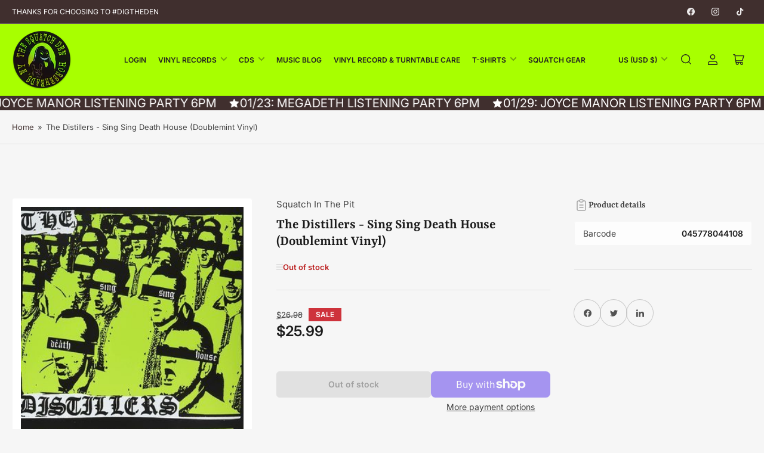

--- FILE ---
content_type: text/html; charset=utf-8
request_url: https://www.squatchinthepit.com/products/the-distillers-sing-sing-death-house-doublemint-vinyl
body_size: 48511
content:
<!doctype html>
<html class="no-js" lang="en">
<head>
	<meta charset="utf-8">

	<title>
		The Distillers - Sing Sing Death House (Doublemint Vinyl)
 &ndash; Squatch In The Pit</title>

	
		<meta name="description" content="Title: Sing Sing Death House (Anniv. Ed.) Artist: Distillers Original Release: 2022/04/29 Label: Epitaph Limited 20th Anniversary &#39;doublemint&#39; colored vinyl LP pressing. Sing Sing Death House is the second studio album by punk rock band The Distillers, originally released in 2002. The song &quot;Seneca Falls&quot; was featured i">
	

	


<meta property="og:site_name" content="Squatch In The Pit">
<meta property="og:url" content="https://www.squatchinthepit.com/products/the-distillers-sing-sing-death-house-doublemint-vinyl">
<meta property="og:title" content="The Distillers - Sing Sing Death House (Doublemint Vinyl)">
<meta property="og:type" content="product">
<meta property="og:description" content="Title: Sing Sing Death House (Anniv. Ed.) Artist: Distillers Original Release: 2022/04/29 Label: Epitaph Limited 20th Anniversary &#39;doublemint&#39; colored vinyl LP pressing. Sing Sing Death House is the second studio album by punk rock band The Distillers, originally released in 2002. The song &quot;Seneca Falls&quot; was featured i"><meta property="og:image" content="http://www.squatchinthepit.com/cdn/shop/products/distillers.jpg?v=1669927858">
	<meta property="og:image:secure_url" content="https://www.squatchinthepit.com/cdn/shop/products/distillers.jpg?v=1669927858">
	<meta property="og:image:width" content="321">
	<meta property="og:image:height" content="340"><meta property="og:price:amount" content="25.99">
	<meta property="og:price:currency" content="USD"><meta name="twitter:card" content="summary_large_image">
<meta name="twitter:title" content="The Distillers - Sing Sing Death House (Doublemint Vinyl)">
<meta name="twitter:description" content="Title: Sing Sing Death House (Anniv. Ed.) Artist: Distillers Original Release: 2022/04/29 Label: Epitaph Limited 20th Anniversary &#39;doublemint&#39; colored vinyl LP pressing. Sing Sing Death House is the second studio album by punk rock band The Distillers, originally released in 2002. The song &quot;Seneca Falls&quot; was featured i">


	<meta name="viewport" content="width=device-width, initial-scale=1">
	<link rel="canonical" href="https://www.squatchinthepit.com/products/the-distillers-sing-sing-death-house-doublemint-vinyl">

	<link rel="preconnect" href="//cdn.shopify.com" crossorigin>

	
		<link rel="preconnect" href="//fonts.shopifycdn.com" crossorigin>
	

	
	
		<link rel="preload" as="font" href="//www.squatchinthepit.com/cdn/fonts/inter/inter_n4.b2a3f24c19b4de56e8871f609e73ca7f6d2e2bb9.woff2" type="font/woff2" crossorigin>
	
	
		<link rel="preload" as="font" href="//www.squatchinthepit.com/cdn/fonts/yrsa/yrsa_n6.6eb3de22106ce4bdbf7daf4a12c72d7822a67fa5.woff2" type="font/woff2" crossorigin>
	
	

	



<style data-shopify>
	@font-face {
  font-family: Inter;
  font-weight: 400;
  font-style: normal;
  font-display: swap;
  src: url("//www.squatchinthepit.com/cdn/fonts/inter/inter_n4.b2a3f24c19b4de56e8871f609e73ca7f6d2e2bb9.woff2") format("woff2"),
       url("//www.squatchinthepit.com/cdn/fonts/inter/inter_n4.af8052d517e0c9ffac7b814872cecc27ae1fa132.woff") format("woff");
}

	@font-face {
  font-family: Inter;
  font-weight: 700;
  font-style: normal;
  font-display: swap;
  src: url("//www.squatchinthepit.com/cdn/fonts/inter/inter_n7.02711e6b374660cfc7915d1afc1c204e633421e4.woff2") format("woff2"),
       url("//www.squatchinthepit.com/cdn/fonts/inter/inter_n7.6dab87426f6b8813070abd79972ceaf2f8d3b012.woff") format("woff");
}

	@font-face {
  font-family: Inter;
  font-weight: 400;
  font-style: italic;
  font-display: swap;
  src: url("//www.squatchinthepit.com/cdn/fonts/inter/inter_i4.feae1981dda792ab80d117249d9c7e0f1017e5b3.woff2") format("woff2"),
       url("//www.squatchinthepit.com/cdn/fonts/inter/inter_i4.62773b7113d5e5f02c71486623cf828884c85c6e.woff") format("woff");
}

	@font-face {
  font-family: Inter;
  font-weight: 700;
  font-style: italic;
  font-display: swap;
  src: url("//www.squatchinthepit.com/cdn/fonts/inter/inter_i7.b377bcd4cc0f160622a22d638ae7e2cd9b86ea4c.woff2") format("woff2"),
       url("//www.squatchinthepit.com/cdn/fonts/inter/inter_i7.7c69a6a34e3bb44fcf6f975857e13b9a9b25beb4.woff") format("woff");
}

	@font-face {
  font-family: Yrsa;
  font-weight: 600;
  font-style: normal;
  font-display: swap;
  src: url("//www.squatchinthepit.com/cdn/fonts/yrsa/yrsa_n6.6eb3de22106ce4bdbf7daf4a12c72d7822a67fa5.woff2") format("woff2"),
       url("//www.squatchinthepit.com/cdn/fonts/yrsa/yrsa_n6.393880a031c25efd9a59ed7367928b84c5a786cc.woff") format("woff");
}

	@font-face {
  font-family: Yrsa;
  font-weight: 700;
  font-style: normal;
  font-display: swap;
  src: url("//www.squatchinthepit.com/cdn/fonts/yrsa/yrsa_n7.df683c3e5e3ea0d24605d2654453908e1a6777ea.woff2") format("woff2"),
       url("//www.squatchinthepit.com/cdn/fonts/yrsa/yrsa_n7.b7a7510dfa19f86aa0483d771d87db0c8afc5742.woff") format("woff");
}

	@font-face {
  font-family: Yrsa;
  font-weight: 600;
  font-style: italic;
  font-display: swap;
  src: url("//www.squatchinthepit.com/cdn/fonts/yrsa/yrsa_i6.5ca2cb10a0e507a74f22716c05b937207cbbd596.woff2") format("woff2"),
       url("//www.squatchinthepit.com/cdn/fonts/yrsa/yrsa_i6.d7a53587fd3ff47208db09bfe88155d9a8d287d8.woff") format("woff");
}

	@font-face {
  font-family: Yrsa;
  font-weight: 700;
  font-style: italic;
  font-display: swap;
  src: url("//www.squatchinthepit.com/cdn/fonts/yrsa/yrsa_i7.836d9b0b260a1a155461e558fe53d1c7c91f6c74.woff2") format("woff2"),
       url("//www.squatchinthepit.com/cdn/fonts/yrsa/yrsa_i7.2f62a8ea32ca2b18e1d44590e2bb666d10a27565.woff") format("woff");
}

@font-face {
  font-family: Inter;
  font-weight: 600;
  font-style: normal;
  font-display: swap;
  src: url("//www.squatchinthepit.com/cdn/fonts/inter/inter_n6.771af0474a71b3797eb38f3487d6fb79d43b6877.woff2") format("woff2"),
       url("//www.squatchinthepit.com/cdn/fonts/inter/inter_n6.88c903d8f9e157d48b73b7777d0642925bcecde7.woff") format("woff");
}

:root {
		--page-width: 158rem;
		--spacing-base-1: 2rem;

		--grid-desktop-horizontal-spacing: 16px;
		--grid-desktop-vertical-spacing: 16px;
		--grid-mobile-horizontal-spacing: 10px;
		--grid-mobile-vertical-spacing: 10px;

		--border-radius-base: 5px;
		--buttons-radius: 5px;
		--inputs-radius: 5px;
		--inputs-border-width: 1px;
		--inputs-border-opacity: .2;

		--color-base-white: #fff;
		--color-product-review-star: #FFB800;
		--color-base-text: 64, 64, 64;
		--color-base-text-alt: 27, 27, 27;
		--color-base-border: 225, 225, 225;
		--color-base-background-1: 246, 246, 246;
		--color-base-background-2: 255, 255, 255;
		--color-base-accent-1: 64, 47, 46;
		--color-base-accent-1-text: 255, 255, 255;
		--color-base-accent-2: 168, 255, 0;
		--color-base-accent-2-text: 33, 33, 33;
		--color-base-accent-3: 94, 63, 61;
		--color-base-accent-3-text: 255, 255, 255;
		--color-button-disabled: #e1e1e1;
		--color-card-border: 246, 246, 246;

		
		--color-buttons-primary-background: 168, 255, 0;
		
		
		--color-buttons-primary-text: 41, 29, 28;
		
		
		--color-buttons-secondary-background: 94, 63, 61;
		
		
		--color-buttons-secondary-text: 255, 255, 255;
		

		--color-sale: rgba(206, 51, 60, 1.0);
		--color-sale-background: #f1c3c6;
		--color-error: rgba(188, 34, 34, 1.0);
		--color-error-background: #fcecec;
		--color-success: rgba(26, 127, 36, 1.0);
		--color-success-background: #eefcef;
		--color-warning: rgba(189, 107, 27, 1.0);
		--color-warning-background: #f8e1cb;
		--color-preorder: rgba(11, 108, 255, 1.0);
		--color-preorder-background: #d2e4ff;
		--color-backorder: rgba(26, 127, 36, 1.0);
		--color-backorder-background: #b3efb9;
		--color-price: 27, 27, 27, 1.0;
		--color-price-discounted: 64, 64, 64, 1.0;

		--font-body-family: Inter, sans-serif;
		--font-body-style: normal;
		--font-body-weight: 400;
		--font-bolder-weight: 600;

		--font-heading-family: Yrsa, serif;
		--font-heading-style: normal;
		--font-heading-weight: 600;

		--font-body-scale: 1.0;
		--font-heading-scale: 1.0;
		--font-product-price-scale: 1.0;
		--font-product-price-grid-scale: 1.0;

		--font-buttons-family: Inter,sans-serif;
	}
</style>


	<link href="//www.squatchinthepit.com/cdn/shop/t/10/assets/base.css?v=102914247833371336731727404198" rel="stylesheet" type="text/css" media="all" />

	<script src="//www.squatchinthepit.com/cdn/shop/t/10/assets/pubsub.js?v=90772008613867074671727404198" defer="defer"></script>
	<script src="//www.squatchinthepit.com/cdn/shop/t/10/assets/scripts.js?v=126885054687998561421727404197" defer="defer"></script>

	
		<link rel="icon" type="image/png" href="//www.squatchinthepit.com/cdn/shop/files/squatchcircle.png?crop=center&height=32&v=1725415879&width=32">
	

	<script>window.performance && window.performance.mark && window.performance.mark('shopify.content_for_header.start');</script><meta name="google-site-verification" content="vjYwh9hbzahsoUGVzYLDBmBElR3EkqQXCFx1ZRimWMc">
<meta name="google-site-verification" content="lW2aWtnEV2x2kepkGwm5nAv_d-QpwThN4cj9ZHZZuX8">
<meta name="facebook-domain-verification" content="ujbvvrdbtpswxt4s0omfa122l0yjmr">
<meta name="facebook-domain-verification" content="vyhv4grt94a3or8ztcl5vf9usrfjeu">
<meta name="facebook-domain-verification" content="ykk0on61frtw439ps8or76zco03b3q">
<meta name="facebook-domain-verification" content="oxu45v2i1usjvqdwr30hti56fafzy3">
<meta name="facebook-domain-verification" content="e5hute1yufqxbf5inqqnawghzthisk">
<meta name="facebook-domain-verification" content="td3qsoi69rs57vak44z9hunxdbeylz">
<meta name="facebook-domain-verification" content="ujbvvrdbtpswxt4s0omfa122l0yjmr">
<meta name="facebook-domain-verification" content="8smbzidw6ozu8v4v5mkgjiqhmidb4z">
<meta name="facebook-domain-verification" content="gadgnlnxp7bh0fdlalykna7bx9gj5y">
<meta name="facebook-domain-verification" content="8y2ptwjznjynj7cpa03gqbszsj131r">
<meta name="facebook-domain-verification" content="a37b0cpfol5q9jircptpddm9wf2aio">
<meta name="facebook-domain-verification" content="enoaoskz07npruu739uuyajwy5gedw">
<meta id="shopify-digital-wallet" name="shopify-digital-wallet" content="/33768898692/digital_wallets/dialog">
<meta name="shopify-checkout-api-token" content="14d2d75a6738d3d9e3708a6320c4078b">
<meta id="in-context-paypal-metadata" data-shop-id="33768898692" data-venmo-supported="true" data-environment="production" data-locale="en_US" data-paypal-v4="true" data-currency="USD">
<link rel="alternate" type="application/json+oembed" href="https://www.squatchinthepit.com/products/the-distillers-sing-sing-death-house-doublemint-vinyl.oembed">
<script async="async" src="/checkouts/internal/preloads.js?locale=en-US"></script>
<link rel="preconnect" href="https://shop.app" crossorigin="anonymous">
<script async="async" src="https://shop.app/checkouts/internal/preloads.js?locale=en-US&shop_id=33768898692" crossorigin="anonymous"></script>
<script id="apple-pay-shop-capabilities" type="application/json">{"shopId":33768898692,"countryCode":"US","currencyCode":"USD","merchantCapabilities":["supports3DS"],"merchantId":"gid:\/\/shopify\/Shop\/33768898692","merchantName":"Squatch In The Pit","requiredBillingContactFields":["postalAddress","email"],"requiredShippingContactFields":["postalAddress","email"],"shippingType":"shipping","supportedNetworks":["visa","masterCard","amex","discover","elo","jcb"],"total":{"type":"pending","label":"Squatch In The Pit","amount":"1.00"},"shopifyPaymentsEnabled":true,"supportsSubscriptions":true}</script>
<script id="shopify-features" type="application/json">{"accessToken":"14d2d75a6738d3d9e3708a6320c4078b","betas":["rich-media-storefront-analytics"],"domain":"www.squatchinthepit.com","predictiveSearch":true,"shopId":33768898692,"locale":"en"}</script>
<script>var Shopify = Shopify || {};
Shopify.shop = "squatch-in-the-pit.myshopify.com";
Shopify.locale = "en";
Shopify.currency = {"active":"USD","rate":"1.0"};
Shopify.country = "US";
Shopify.theme = {"name":"Maranello","id":145637638397,"schema_name":"Maranello","schema_version":"1.9.1","theme_store_id":2186,"role":"main"};
Shopify.theme.handle = "null";
Shopify.theme.style = {"id":null,"handle":null};
Shopify.cdnHost = "www.squatchinthepit.com/cdn";
Shopify.routes = Shopify.routes || {};
Shopify.routes.root = "/";</script>
<script type="module">!function(o){(o.Shopify=o.Shopify||{}).modules=!0}(window);</script>
<script>!function(o){function n(){var o=[];function n(){o.push(Array.prototype.slice.apply(arguments))}return n.q=o,n}var t=o.Shopify=o.Shopify||{};t.loadFeatures=n(),t.autoloadFeatures=n()}(window);</script>
<script>
  window.ShopifyPay = window.ShopifyPay || {};
  window.ShopifyPay.apiHost = "shop.app\/pay";
  window.ShopifyPay.redirectState = null;
</script>
<script id="shop-js-analytics" type="application/json">{"pageType":"product"}</script>
<script defer="defer" async type="module" src="//www.squatchinthepit.com/cdn/shopifycloud/shop-js/modules/v2/client.init-shop-cart-sync_BdyHc3Nr.en.esm.js"></script>
<script defer="defer" async type="module" src="//www.squatchinthepit.com/cdn/shopifycloud/shop-js/modules/v2/chunk.common_Daul8nwZ.esm.js"></script>
<script type="module">
  await import("//www.squatchinthepit.com/cdn/shopifycloud/shop-js/modules/v2/client.init-shop-cart-sync_BdyHc3Nr.en.esm.js");
await import("//www.squatchinthepit.com/cdn/shopifycloud/shop-js/modules/v2/chunk.common_Daul8nwZ.esm.js");

  window.Shopify.SignInWithShop?.initShopCartSync?.({"fedCMEnabled":true,"windoidEnabled":true});

</script>
<script defer="defer" async type="module" src="//www.squatchinthepit.com/cdn/shopifycloud/shop-js/modules/v2/client.payment-terms_MV4M3zvL.en.esm.js"></script>
<script defer="defer" async type="module" src="//www.squatchinthepit.com/cdn/shopifycloud/shop-js/modules/v2/chunk.common_Daul8nwZ.esm.js"></script>
<script defer="defer" async type="module" src="//www.squatchinthepit.com/cdn/shopifycloud/shop-js/modules/v2/chunk.modal_CQq8HTM6.esm.js"></script>
<script type="module">
  await import("//www.squatchinthepit.com/cdn/shopifycloud/shop-js/modules/v2/client.payment-terms_MV4M3zvL.en.esm.js");
await import("//www.squatchinthepit.com/cdn/shopifycloud/shop-js/modules/v2/chunk.common_Daul8nwZ.esm.js");
await import("//www.squatchinthepit.com/cdn/shopifycloud/shop-js/modules/v2/chunk.modal_CQq8HTM6.esm.js");

  
</script>
<script>
  window.Shopify = window.Shopify || {};
  if (!window.Shopify.featureAssets) window.Shopify.featureAssets = {};
  window.Shopify.featureAssets['shop-js'] = {"shop-cart-sync":["modules/v2/client.shop-cart-sync_QYOiDySF.en.esm.js","modules/v2/chunk.common_Daul8nwZ.esm.js"],"init-fed-cm":["modules/v2/client.init-fed-cm_DchLp9rc.en.esm.js","modules/v2/chunk.common_Daul8nwZ.esm.js"],"shop-button":["modules/v2/client.shop-button_OV7bAJc5.en.esm.js","modules/v2/chunk.common_Daul8nwZ.esm.js"],"init-windoid":["modules/v2/client.init-windoid_DwxFKQ8e.en.esm.js","modules/v2/chunk.common_Daul8nwZ.esm.js"],"shop-cash-offers":["modules/v2/client.shop-cash-offers_DWtL6Bq3.en.esm.js","modules/v2/chunk.common_Daul8nwZ.esm.js","modules/v2/chunk.modal_CQq8HTM6.esm.js"],"shop-toast-manager":["modules/v2/client.shop-toast-manager_CX9r1SjA.en.esm.js","modules/v2/chunk.common_Daul8nwZ.esm.js"],"init-shop-email-lookup-coordinator":["modules/v2/client.init-shop-email-lookup-coordinator_UhKnw74l.en.esm.js","modules/v2/chunk.common_Daul8nwZ.esm.js"],"pay-button":["modules/v2/client.pay-button_DzxNnLDY.en.esm.js","modules/v2/chunk.common_Daul8nwZ.esm.js"],"avatar":["modules/v2/client.avatar_BTnouDA3.en.esm.js"],"init-shop-cart-sync":["modules/v2/client.init-shop-cart-sync_BdyHc3Nr.en.esm.js","modules/v2/chunk.common_Daul8nwZ.esm.js"],"shop-login-button":["modules/v2/client.shop-login-button_D8B466_1.en.esm.js","modules/v2/chunk.common_Daul8nwZ.esm.js","modules/v2/chunk.modal_CQq8HTM6.esm.js"],"init-customer-accounts-sign-up":["modules/v2/client.init-customer-accounts-sign-up_C8fpPm4i.en.esm.js","modules/v2/client.shop-login-button_D8B466_1.en.esm.js","modules/v2/chunk.common_Daul8nwZ.esm.js","modules/v2/chunk.modal_CQq8HTM6.esm.js"],"init-shop-for-new-customer-accounts":["modules/v2/client.init-shop-for-new-customer-accounts_CVTO0Ztu.en.esm.js","modules/v2/client.shop-login-button_D8B466_1.en.esm.js","modules/v2/chunk.common_Daul8nwZ.esm.js","modules/v2/chunk.modal_CQq8HTM6.esm.js"],"init-customer-accounts":["modules/v2/client.init-customer-accounts_dRgKMfrE.en.esm.js","modules/v2/client.shop-login-button_D8B466_1.en.esm.js","modules/v2/chunk.common_Daul8nwZ.esm.js","modules/v2/chunk.modal_CQq8HTM6.esm.js"],"shop-follow-button":["modules/v2/client.shop-follow-button_CkZpjEct.en.esm.js","modules/v2/chunk.common_Daul8nwZ.esm.js","modules/v2/chunk.modal_CQq8HTM6.esm.js"],"lead-capture":["modules/v2/client.lead-capture_BntHBhfp.en.esm.js","modules/v2/chunk.common_Daul8nwZ.esm.js","modules/v2/chunk.modal_CQq8HTM6.esm.js"],"checkout-modal":["modules/v2/client.checkout-modal_CfxcYbTm.en.esm.js","modules/v2/chunk.common_Daul8nwZ.esm.js","modules/v2/chunk.modal_CQq8HTM6.esm.js"],"shop-login":["modules/v2/client.shop-login_Da4GZ2H6.en.esm.js","modules/v2/chunk.common_Daul8nwZ.esm.js","modules/v2/chunk.modal_CQq8HTM6.esm.js"],"payment-terms":["modules/v2/client.payment-terms_MV4M3zvL.en.esm.js","modules/v2/chunk.common_Daul8nwZ.esm.js","modules/v2/chunk.modal_CQq8HTM6.esm.js"]};
</script>
<script>(function() {
  var isLoaded = false;
  function asyncLoad() {
    if (isLoaded) return;
    isLoaded = true;
    var urls = ["https:\/\/trust.conversionbear.com\/script?app=trust_badge\u0026shop=squatch-in-the-pit.myshopify.com","https:\/\/bingshoppingtool-t2app-prod.trafficmanager.net\/uet\/tracking_script?shop=squatch-in-the-pit.myshopify.com","\/\/www.powr.io\/powr.js?powr-token=squatch-in-the-pit.myshopify.com\u0026external-type=shopify\u0026shop=squatch-in-the-pit.myshopify.com","https:\/\/shopify.covet.pics\/covet-pics-widget-inject.js?shop=squatch-in-the-pit.myshopify.com","\/\/cdn.shopify.com\/proxy\/1411b7dbf1f72f865fd4b53266e1eac5dc8275fda92b05952ed003b78b184143\/static.cdn.printful.com\/static\/js\/external\/shopify-product-customizer.js?v=0.28\u0026shop=squatch-in-the-pit.myshopify.com\u0026sp-cache-control=cHVibGljLCBtYXgtYWdlPTkwMA","https:\/\/shopify-widget.route.com\/shopify.widget.js?shop=squatch-in-the-pit.myshopify.com","https:\/\/storage.nfcube.com\/instafeed-ba3204a756494ed36c6888ae04529fcd.js?shop=squatch-in-the-pit.myshopify.com"];
    for (var i = 0; i < urls.length; i++) {
      var s = document.createElement('script');
      s.type = 'text/javascript';
      s.async = true;
      s.src = urls[i];
      var x = document.getElementsByTagName('script')[0];
      x.parentNode.insertBefore(s, x);
    }
  };
  if(window.attachEvent) {
    window.attachEvent('onload', asyncLoad);
  } else {
    window.addEventListener('load', asyncLoad, false);
  }
})();</script>
<script id="__st">var __st={"a":33768898692,"offset":-18000,"reqid":"e3454d50-fa85-47ce-925d-23d93c8f6c97-1768951898","pageurl":"www.squatchinthepit.com\/products\/the-distillers-sing-sing-death-house-doublemint-vinyl","u":"312b8b1134da","p":"product","rtyp":"product","rid":7973598626045};</script>
<script>window.ShopifyPaypalV4VisibilityTracking = true;</script>
<script id="captcha-bootstrap">!function(){'use strict';const t='contact',e='account',n='new_comment',o=[[t,t],['blogs',n],['comments',n],[t,'customer']],c=[[e,'customer_login'],[e,'guest_login'],[e,'recover_customer_password'],[e,'create_customer']],r=t=>t.map((([t,e])=>`form[action*='/${t}']:not([data-nocaptcha='true']) input[name='form_type'][value='${e}']`)).join(','),a=t=>()=>t?[...document.querySelectorAll(t)].map((t=>t.form)):[];function s(){const t=[...o],e=r(t);return a(e)}const i='password',u='form_key',d=['recaptcha-v3-token','g-recaptcha-response','h-captcha-response',i],f=()=>{try{return window.sessionStorage}catch{return}},m='__shopify_v',_=t=>t.elements[u];function p(t,e,n=!1){try{const o=window.sessionStorage,c=JSON.parse(o.getItem(e)),{data:r}=function(t){const{data:e,action:n}=t;return t[m]||n?{data:e,action:n}:{data:t,action:n}}(c);for(const[e,n]of Object.entries(r))t.elements[e]&&(t.elements[e].value=n);n&&o.removeItem(e)}catch(o){console.error('form repopulation failed',{error:o})}}const l='form_type',E='cptcha';function T(t){t.dataset[E]=!0}const w=window,h=w.document,L='Shopify',v='ce_forms',y='captcha';let A=!1;((t,e)=>{const n=(g='f06e6c50-85a8-45c8-87d0-21a2b65856fe',I='https://cdn.shopify.com/shopifycloud/storefront-forms-hcaptcha/ce_storefront_forms_captcha_hcaptcha.v1.5.2.iife.js',D={infoText:'Protected by hCaptcha',privacyText:'Privacy',termsText:'Terms'},(t,e,n)=>{const o=w[L][v],c=o.bindForm;if(c)return c(t,g,e,D).then(n);var r;o.q.push([[t,g,e,D],n]),r=I,A||(h.body.append(Object.assign(h.createElement('script'),{id:'captcha-provider',async:!0,src:r})),A=!0)});var g,I,D;w[L]=w[L]||{},w[L][v]=w[L][v]||{},w[L][v].q=[],w[L][y]=w[L][y]||{},w[L][y].protect=function(t,e){n(t,void 0,e),T(t)},Object.freeze(w[L][y]),function(t,e,n,w,h,L){const[v,y,A,g]=function(t,e,n){const i=e?o:[],u=t?c:[],d=[...i,...u],f=r(d),m=r(i),_=r(d.filter((([t,e])=>n.includes(e))));return[a(f),a(m),a(_),s()]}(w,h,L),I=t=>{const e=t.target;return e instanceof HTMLFormElement?e:e&&e.form},D=t=>v().includes(t);t.addEventListener('submit',(t=>{const e=I(t);if(!e)return;const n=D(e)&&!e.dataset.hcaptchaBound&&!e.dataset.recaptchaBound,o=_(e),c=g().includes(e)&&(!o||!o.value);(n||c)&&t.preventDefault(),c&&!n&&(function(t){try{if(!f())return;!function(t){const e=f();if(!e)return;const n=_(t);if(!n)return;const o=n.value;o&&e.removeItem(o)}(t);const e=Array.from(Array(32),(()=>Math.random().toString(36)[2])).join('');!function(t,e){_(t)||t.append(Object.assign(document.createElement('input'),{type:'hidden',name:u})),t.elements[u].value=e}(t,e),function(t,e){const n=f();if(!n)return;const o=[...t.querySelectorAll(`input[type='${i}']`)].map((({name:t})=>t)),c=[...d,...o],r={};for(const[a,s]of new FormData(t).entries())c.includes(a)||(r[a]=s);n.setItem(e,JSON.stringify({[m]:1,action:t.action,data:r}))}(t,e)}catch(e){console.error('failed to persist form',e)}}(e),e.submit())}));const S=(t,e)=>{t&&!t.dataset[E]&&(n(t,e.some((e=>e===t))),T(t))};for(const o of['focusin','change'])t.addEventListener(o,(t=>{const e=I(t);D(e)&&S(e,y())}));const B=e.get('form_key'),M=e.get(l),P=B&&M;t.addEventListener('DOMContentLoaded',(()=>{const t=y();if(P)for(const e of t)e.elements[l].value===M&&p(e,B);[...new Set([...A(),...v().filter((t=>'true'===t.dataset.shopifyCaptcha))])].forEach((e=>S(e,t)))}))}(h,new URLSearchParams(w.location.search),n,t,e,['guest_login'])})(!0,!0)}();</script>
<script integrity="sha256-4kQ18oKyAcykRKYeNunJcIwy7WH5gtpwJnB7kiuLZ1E=" data-source-attribution="shopify.loadfeatures" defer="defer" src="//www.squatchinthepit.com/cdn/shopifycloud/storefront/assets/storefront/load_feature-a0a9edcb.js" crossorigin="anonymous"></script>
<script crossorigin="anonymous" defer="defer" src="//www.squatchinthepit.com/cdn/shopifycloud/storefront/assets/shopify_pay/storefront-65b4c6d7.js?v=20250812"></script>
<script data-source-attribution="shopify.dynamic_checkout.dynamic.init">var Shopify=Shopify||{};Shopify.PaymentButton=Shopify.PaymentButton||{isStorefrontPortableWallets:!0,init:function(){window.Shopify.PaymentButton.init=function(){};var t=document.createElement("script");t.src="https://www.squatchinthepit.com/cdn/shopifycloud/portable-wallets/latest/portable-wallets.en.js",t.type="module",document.head.appendChild(t)}};
</script>
<script data-source-attribution="shopify.dynamic_checkout.buyer_consent">
  function portableWalletsHideBuyerConsent(e){var t=document.getElementById("shopify-buyer-consent"),n=document.getElementById("shopify-subscription-policy-button");t&&n&&(t.classList.add("hidden"),t.setAttribute("aria-hidden","true"),n.removeEventListener("click",e))}function portableWalletsShowBuyerConsent(e){var t=document.getElementById("shopify-buyer-consent"),n=document.getElementById("shopify-subscription-policy-button");t&&n&&(t.classList.remove("hidden"),t.removeAttribute("aria-hidden"),n.addEventListener("click",e))}window.Shopify?.PaymentButton&&(window.Shopify.PaymentButton.hideBuyerConsent=portableWalletsHideBuyerConsent,window.Shopify.PaymentButton.showBuyerConsent=portableWalletsShowBuyerConsent);
</script>
<script>
  function portableWalletsCleanup(e){e&&e.src&&console.error("Failed to load portable wallets script "+e.src);var t=document.querySelectorAll("shopify-accelerated-checkout .shopify-payment-button__skeleton, shopify-accelerated-checkout-cart .wallet-cart-button__skeleton"),e=document.getElementById("shopify-buyer-consent");for(let e=0;e<t.length;e++)t[e].remove();e&&e.remove()}function portableWalletsNotLoadedAsModule(e){e instanceof ErrorEvent&&"string"==typeof e.message&&e.message.includes("import.meta")&&"string"==typeof e.filename&&e.filename.includes("portable-wallets")&&(window.removeEventListener("error",portableWalletsNotLoadedAsModule),window.Shopify.PaymentButton.failedToLoad=e,"loading"===document.readyState?document.addEventListener("DOMContentLoaded",window.Shopify.PaymentButton.init):window.Shopify.PaymentButton.init())}window.addEventListener("error",portableWalletsNotLoadedAsModule);
</script>

<script type="module" src="https://www.squatchinthepit.com/cdn/shopifycloud/portable-wallets/latest/portable-wallets.en.js" onError="portableWalletsCleanup(this)" crossorigin="anonymous"></script>
<script nomodule>
  document.addEventListener("DOMContentLoaded", portableWalletsCleanup);
</script>

<link id="shopify-accelerated-checkout-styles" rel="stylesheet" media="screen" href="https://www.squatchinthepit.com/cdn/shopifycloud/portable-wallets/latest/accelerated-checkout-backwards-compat.css" crossorigin="anonymous">
<style id="shopify-accelerated-checkout-cart">
        #shopify-buyer-consent {
  margin-top: 1em;
  display: inline-block;
  width: 100%;
}

#shopify-buyer-consent.hidden {
  display: none;
}

#shopify-subscription-policy-button {
  background: none;
  border: none;
  padding: 0;
  text-decoration: underline;
  font-size: inherit;
  cursor: pointer;
}

#shopify-subscription-policy-button::before {
  box-shadow: none;
}

      </style>

<script>window.performance && window.performance.mark && window.performance.mark('shopify.content_for_header.end');</script>

	<script>
		document.documentElement.className = document.documentElement.className.replace('no-js', 'js');
		if (Shopify.designMode) {
			document.documentElement.classList.add('shopify-design-mode');
		}
	</script><!-- BEGIN app block: shopify://apps/instafeed/blocks/head-block/c447db20-095d-4a10-9725-b5977662c9d5 --><link rel="preconnect" href="https://cdn.nfcube.com/">
<link rel="preconnect" href="https://scontent.cdninstagram.com/">


  <script>
    document.addEventListener('DOMContentLoaded', function () {
      let instafeedScript = document.createElement('script');

      
        instafeedScript.src = 'https://storage.nfcube.com/instafeed-ba3204a756494ed36c6888ae04529fcd.js';
      

      document.body.appendChild(instafeedScript);
    });
  </script>





<!-- END app block --><!-- BEGIN app block: shopify://apps/route-protection-tracking/blocks/settings/fb8ca446-3fcd-450e-b3b6-e8e3615553e2 --><!-- BEGIN app snippet: route_snippet -->
  <style>
    
  </style>


<script>
document.addEventListener('DOMContentLoaded', function() {
  new RouteWidget({
    entrypoints: 'button[name=checkout]',
    containerPlacement: '',
    widgetType: 'preferred-checkout',
    shopDomain: 'squatch-in-the-pit.myshopify.com'
  });
});
</script><!-- END app snippet -->

 <!-- END app block --><!-- BEGIN app block: shopify://apps/oneloyalty/blocks/widget/6119b281-36ce-42b5-93ab-6aaf5fb224ce -->
<!-- BEGIN app snippet: scriptAppJson -->

<script type="application/json" data-app="one-loyalty-setting">
  {
    "shop": {
     "id": 33768898692,
     "currency": "USD",
     "shopify_domain": "squatch-in-the-pit.myshopify.com",
     "storefront_access_token": ""
    },
    "customer": {
      "id": "",
      "email": "",
      "first_name": "",
      "last_name": "",
      "phone": "",
      "money_format": "${{amount}}", 
      "country": "",
      "country_code": "",
      "language": "en",
      "default_first_name": "",
      "default_last_name": "",
      "default_address1": "",
      "default_address2": "",
      "default_city": "",
      "accepts_marketing": false,
      "isGuest": true,
      "store_credit_balance": null,
      "orders_count": 0
    },
    "template":  "product" , 
    "product":  {"id":7973598626045,"title":"The Distillers - Sing Sing Death House (Doublemint Vinyl)","handle":"the-distillers-sing-sing-death-house-doublemint-vinyl","description":"\u003cmeta charset=\"utf-8\"\u003e\n\u003cdiv class=\"row static-info\" data-mce-fragment=\"1\"\u003e\n\u003cdiv class=\"col-md-2 bold\" data-mce-fragment=\"1\"\u003eTitle:\u003c\/div\u003e\n\u003cdiv class=\"col-md-10\" data-mce-fragment=\"1\"\u003eSing Sing Death House (Anniv. Ed.)\u003cbr\u003e\u003cbr\u003e\n\u003c\/div\u003e\n\u003c\/div\u003e\n\u003cdiv class=\"row static-info\" data-mce-fragment=\"1\"\u003e\n\u003cdiv class=\"col-md-2 bold\" data-mce-fragment=\"1\"\u003eArtist:\u003c\/div\u003e\n\u003cdiv class=\"col-md-10\" data-mce-fragment=\"1\"\u003e\u003ca href=\"https:\/\/www.accessingram.com\/search?keywords=Distillers\" data-mce-fragment=\"1\" data-mce-href=\"https:\/\/www.accessingram.com\/search?keywords=Distillers\"\u003eDistillers\u003cbr\u003e\u003cbr\u003e\u003c\/a\u003e\u003c\/div\u003e\n\u003c\/div\u003e\n\u003cdiv class=\"row static-info\" data-mce-fragment=\"1\"\u003e\n\u003cdiv class=\"col-md-2 bold\" data-mce-fragment=\"1\"\u003eOriginal Release:\u003c\/div\u003e\n\u003cdiv class=\"col-md-10\" data-mce-fragment=\"1\"\u003e2022\/04\/29\u003cbr\u003e\u003cbr\u003e\n\u003c\/div\u003e\n\u003c\/div\u003e\n\u003cdiv class=\"row static-info\" data-mce-fragment=\"1\"\u003e\n\u003cdiv class=\"col-md-2 bold\" data-mce-fragment=\"1\"\u003eLabel:\u003c\/div\u003e\n\u003cdiv class=\"col-md-10\" data-mce-fragment=\"1\"\u003eEpitaph\u003cbr\u003e\u003cbr\u003e\n\u003c\/div\u003e\n\u003c\/div\u003e\n\u003cdiv class=\"row static-info\" data-mce-fragment=\"1\"\u003e\n\u003cdiv class=\"col-md-2 bold\" data-mce-fragment=\"1\"\u003e\u003c\/div\u003e\n\u003c\/div\u003e\n\u003cdiv class=\"row static-info\" data-mce-fragment=\"1\"\u003e\n\u003cdiv class=\"col-md-10\" data-mce-fragment=\"1\"\u003eLimited 20th Anniversary 'doublemint' colored vinyl LP pressing. Sing Sing Death House is the second studio album by punk rock band The Distillers, originally released in 2002. The song \"Seneca Falls\" was featured in the game Tony Hawk's Pro Skater 4.\u003c\/div\u003e\n\u003c\/div\u003e","published_at":"2024-05-31T14:28:39-04:00","created_at":"2022-12-01T15:50:56-05:00","vendor":"Squatch In The Pit","type":"12\" Vinyl","tags":["12\" Vinyl","punk","sing sing death house","the distillers"],"price":2599,"price_min":2599,"price_max":2599,"available":false,"price_varies":false,"compare_at_price":2698,"compare_at_price_min":2698,"compare_at_price_max":2698,"compare_at_price_varies":false,"variants":[{"id":43623256948989,"title":"Default Title","option1":"Default Title","option2":null,"option3":null,"sku":"","requires_shipping":true,"taxable":true,"featured_image":null,"available":false,"name":"The Distillers - Sing Sing Death House (Doublemint Vinyl)","public_title":null,"options":["Default Title"],"price":2599,"weight":726,"compare_at_price":2698,"inventory_management":"shopify","barcode":"045778044108","requires_selling_plan":false,"selling_plan_allocations":[]}],"images":["\/\/www.squatchinthepit.com\/cdn\/shop\/products\/distillers.jpg?v=1669927858"],"featured_image":"\/\/www.squatchinthepit.com\/cdn\/shop\/products\/distillers.jpg?v=1669927858","options":["Title"],"media":[{"alt":null,"id":31053973717245,"position":1,"preview_image":{"aspect_ratio":0.944,"height":340,"width":321,"src":"\/\/www.squatchinthepit.com\/cdn\/shop\/products\/distillers.jpg?v=1669927858"},"aspect_ratio":0.944,"height":340,"media_type":"image","src":"\/\/www.squatchinthepit.com\/cdn\/shop\/products\/distillers.jpg?v=1669927858","width":321}],"requires_selling_plan":false,"selling_plan_groups":[],"content":"\u003cmeta charset=\"utf-8\"\u003e\n\u003cdiv class=\"row static-info\" data-mce-fragment=\"1\"\u003e\n\u003cdiv class=\"col-md-2 bold\" data-mce-fragment=\"1\"\u003eTitle:\u003c\/div\u003e\n\u003cdiv class=\"col-md-10\" data-mce-fragment=\"1\"\u003eSing Sing Death House (Anniv. Ed.)\u003cbr\u003e\u003cbr\u003e\n\u003c\/div\u003e\n\u003c\/div\u003e\n\u003cdiv class=\"row static-info\" data-mce-fragment=\"1\"\u003e\n\u003cdiv class=\"col-md-2 bold\" data-mce-fragment=\"1\"\u003eArtist:\u003c\/div\u003e\n\u003cdiv class=\"col-md-10\" data-mce-fragment=\"1\"\u003e\u003ca href=\"https:\/\/www.accessingram.com\/search?keywords=Distillers\" data-mce-fragment=\"1\" data-mce-href=\"https:\/\/www.accessingram.com\/search?keywords=Distillers\"\u003eDistillers\u003cbr\u003e\u003cbr\u003e\u003c\/a\u003e\u003c\/div\u003e\n\u003c\/div\u003e\n\u003cdiv class=\"row static-info\" data-mce-fragment=\"1\"\u003e\n\u003cdiv class=\"col-md-2 bold\" data-mce-fragment=\"1\"\u003eOriginal Release:\u003c\/div\u003e\n\u003cdiv class=\"col-md-10\" data-mce-fragment=\"1\"\u003e2022\/04\/29\u003cbr\u003e\u003cbr\u003e\n\u003c\/div\u003e\n\u003c\/div\u003e\n\u003cdiv class=\"row static-info\" data-mce-fragment=\"1\"\u003e\n\u003cdiv class=\"col-md-2 bold\" data-mce-fragment=\"1\"\u003eLabel:\u003c\/div\u003e\n\u003cdiv class=\"col-md-10\" data-mce-fragment=\"1\"\u003eEpitaph\u003cbr\u003e\u003cbr\u003e\n\u003c\/div\u003e\n\u003c\/div\u003e\n\u003cdiv class=\"row static-info\" data-mce-fragment=\"1\"\u003e\n\u003cdiv class=\"col-md-2 bold\" data-mce-fragment=\"1\"\u003e\u003c\/div\u003e\n\u003c\/div\u003e\n\u003cdiv class=\"row static-info\" data-mce-fragment=\"1\"\u003e\n\u003cdiv class=\"col-md-10\" data-mce-fragment=\"1\"\u003eLimited 20th Anniversary 'doublemint' colored vinyl LP pressing. Sing Sing Death House is the second studio album by punk rock band The Distillers, originally released in 2002. The song \"Seneca Falls\" was featured in the game Tony Hawk's Pro Skater 4.\u003c\/div\u003e\n\u003c\/div\u003e"} , 
    "product_collections":  [{"id":278243672222,"handle":"12-vinyl","title":"All 12\" Vinyl Records","updated_at":"2026-01-20T17:18:20-05:00","body_html":"\u003ch1 style=\"text-align: center;\"\u003e\u003cspan style=\"text-decoration: underline;\"\u003eFan-favorite 12\" Vinyl\u003c\/span\u003e\u003c\/h1\u003e\n\u003ch3\u003eWe ship across the USA!\u003c\/h3\u003e\n\u003ch3\u003eNew titles are added weekly, so make sure to check back often!\u003c\/h3\u003e","published_at":"2021-09-15T12:38:43-04:00","sort_order":"created-desc","template_suffix":"","disjunctive":false,"rules":[{"column":"type","relation":"contains","condition":"12\" Vinyl"}],"published_scope":"global","image":{"created_at":"2021-12-02T18:01:33-05:00","alt":null,"width":1600,"height":900,"src":"\/\/www.squatchinthepit.com\/cdn\/shop\/collections\/vinyl.jpg?v=1752710903"}},{"id":278248587422,"handle":"all-vinyl","title":"In-Stock Vinyl Records","updated_at":"2026-01-20T17:18:20-05:00","body_html":"\u003cp\u003e\u003cbr\u003e\u003c\/p\u003e","published_at":"2021-09-15T13:53:25-04:00","sort_order":"created-desc","template_suffix":"","disjunctive":false,"rules":[{"column":"tag","relation":"equals","condition":"12\" Vinyl"},{"column":"title","relation":"not_contains","condition":"preorder"},{"column":"title","relation":"not_contains","condition":"rsd"},{"column":"tag","relation":"not_equals","condition":"RSDBF 25"}],"published_scope":"global","image":{"created_at":"2022-10-29T17:39:44-04:00","alt":null,"width":1600,"height":900,"src":"\/\/www.squatchinthepit.com\/cdn\/shop\/collections\/instock_URL_webpage_preview.png?v=1752710797"}},{"id":424799043837,"handle":"punk-vinyl","title":"Punk Vinyl","updated_at":"2026-01-19T12:38:59-05:00","body_html":"","published_at":"2024-03-16T18:24:05-04:00","sort_order":"best-selling","template_suffix":"","disjunctive":false,"rules":[{"column":"tag","relation":"equals","condition":"punk"},{"column":"type","relation":"equals","condition":"12\" Vinyl"}],"published_scope":"global"},{"id":440302469373,"handle":"the-distillers","title":"THE DISTILLERS","updated_at":"2025-10-16T14:20:19-04:00","body_html":"","published_at":"2024-09-29T16:32:12-04:00","sort_order":"alpha-asc","template_suffix":"","disjunctive":false,"rules":[{"column":"tag","relation":"equals","condition":"THE DISTILLERS"}],"published_scope":"global"},{"id":440580899069,"handle":"vinyl-records","title":"Vinyl Records","updated_at":"2026-01-20T17:18:20-05:00","body_html":"","published_at":"2024-10-02T21:39:01-04:00","sort_order":"alpha-asc","template_suffix":"","disjunctive":true,"rules":[{"column":"tag","relation":"equals","condition":"12\" Vinyl"},{"column":"tag","relation":"equals","condition":"7\" vinyl"},{"column":"tag","relation":"equals","condition":"10\" Vinyl"}],"published_scope":"global"},{"id":424799273213,"handle":"vinyl-sale","title":"Vinyl SALE","updated_at":"2026-01-20T17:18:49-05:00","body_html":"","published_at":"2024-03-16T18:30:30-04:00","sort_order":"alpha-asc","template_suffix":"","disjunctive":false,"rules":[{"column":"is_price_reduced","relation":"is_set","condition":""},{"column":"type","relation":"equals","condition":"12\" Vinyl"}],"published_scope":"global"}] , 
    "priceWithoutCurrency": 2599,
    "setting":  {"storefront_widget_status":1,"access_button_settings":{"access_button_type":"icon_and_text","display_position":"bottom_right","side_spacing":20,"bottom_spacing":20,"access_button_custom_icons":["https://static-mobile.onecommerce.io/33768898692/widget-icons/squatch-den-records-logo-666c9494e7bc3.png"],"access_button_icon":"https://static-mobile.onecommerce.io/33768898692/widget-icons/squatch-den-records-logo-666c9494e7bc3.png","access_button_text":"Squatch's Loyalty & Rewards"},"theme_settings":{"primary_color":"#A8FF00","text_color":"#000000"},"point_calculator_settings":{"product_detail":{"status":true,"color_scheme_type":"default","primary_color":"#EC6B1D","secondary_color":"#FFFFFF"},"cart_page":{"status":true,"color_scheme_type":"default","primary_color":"#EC6B1D","secondary_color":"#FFFFFF"},"thank_you_page":{"status":false},"legacy":{"show_at_product_page":true,"show_at_cart_page":true,"styles":{"icon":"icon_1","font":"inter","font_size":14,"icon_color":"#BB254A","text_color":"#8A8A8A"},"color_scheme_type":"default","primary_color":"#EC6B1D","secondary_color":"#FFFFFF"}},"referral_announcement_settings":{"status":false,"text":"Refer friends and get 9,999 points","text_color":"#FFFFFF","primary_color":"#BB254A"},"translation_settings":{"welcome_message":null,"earn_points":null,"redeem_points":null,"referral_program":null,"my_rewards":null,"point_history":null,"member_tier":null},"loyalty_page_status":1,"loyalty_page_settings":{"primary_color":"#5B762D","typography_heading_font_size_scale":100,"typography_title_font_size_scale":100,"typography_body_font_size_scale":100,"banner_image_mobile":{"id":null,"url":null},"banner_image_desktop":{"id":null,"url":"https://cdn.shopify.com/s/files/1/0629/4136/4317/files/OL_page-banner-do-not-remove.png?v=1737109226"}},"loyalty_page_sections":null,"campaign_settings":{"product_detail":{"color_scheme_type":"default","primary_color":"#EC6B1D","secondary_color":"#FFFFFF"},"announcement_bar":{"color_scheme_type":"default","primary_color":"#EC6B1D","secondary_color":"#FFFFFF"},"discount_popup":{"color_scheme_type":"default","primary_color":"#EC6B1D","secondary_color":"#FFFFFF","background_color":"#FFFFFF"},"bonus_point_popup":{"color_scheme_type":"default","primary_color":"#EC6B1D","secondary_color":"#FFFFFF","background_color":"#FFFFFF"},"legacy":{"color_scheme_type":"default","primary_color":"#EC6B1D","secondary_color":"#FFFFFF","show_at_cart_page":true}},"expert_settings":null} ,
    "OLRedirectLoginSuccess":   null ,
    "om_request_settings_timestamp":   "" ,
    "ol_points_branding_settings":   null ,
    "ol_integration_settings":   [] ,
    "ol_campaign_overview":   {"discount_campaign_ids":[],"bonus_point_campaign_ids":[],"discount_display_on":[],"bonus_point_display_on":[]} 
  }
</script>
<script type="text/javascript">
  const now = new Date();
  const day = String(now.getDate()).padStart(2, '0');
  const month = String(now.getMonth() + 1).padStart(2, '0');
  const year = now.getFullYear();
  const hours = String(now.getHours()).padStart(2, '0');
  const minutes = String(now.getMinutes()).padStart(2, '0');
  const seconds = String(now.getSeconds()).padStart(2, '0');
  const milliseconds = String(now.getMilliseconds()).padStart(3, '0');
  const formattedDate = `${day}/${month}/${year} - ${hours}:${minutes}:${seconds}:${milliseconds}`;
  console.log('oneloyalty init at', formattedDate);
</script>
<style>
  .gamification-skeleton {
    height: 540px;
    display: block;
    background-color: #e2e5e7;
    background-image: linear-gradient(90deg, rgba(255, 255, 255, 0), rgba(255, 255, 255, 0.5), rgba(255, 255, 255, 0));
    background-size: 40px 100%;
    background-repeat: no-repeat;
    background-position: -100% 0;
    animation: shine 1s ease infinite;
  }

  @keyframes shine {
    0% {
      background-position: -40px 0;
    }
    100% {
      background-position: 100% 0;
    }
  }
</style>


<!-- END app snippet --><!-- BEGIN app snippet: vite-tag --><!-- OneLoyalty app extension -->
<script type="module" src="https://cdn.shopify.com/extensions/019b699f-abd7-7e60-95cf-3564911af2dd/oneloyalty-1.48.9/assets/index-BvHTPGRW.js" crossorigin="anonymous"></script>
<link href="//cdn.shopify.com/extensions/019b699f-abd7-7e60-95cf-3564911af2dd/oneloyalty-1.48.9/assets/index-BId41fjI.css" rel="stylesheet" type="text/css" media="all" />
<script>
  console.log("OneLoyalty Production - Released at: 12/29/2025, 05:20:10 PM");
</script><!-- END app snippet -->

<!-- END app block --><script src="https://cdn.shopify.com/extensions/019bdd10-3b22-77c0-87db-676650870ae2/route-shopify-app-276/assets/route-widget.js" type="text/javascript" defer="defer"></script>
<link href="https://monorail-edge.shopifysvc.com" rel="dns-prefetch">
<script>(function(){if ("sendBeacon" in navigator && "performance" in window) {try {var session_token_from_headers = performance.getEntriesByType('navigation')[0].serverTiming.find(x => x.name == '_s').description;} catch {var session_token_from_headers = undefined;}var session_cookie_matches = document.cookie.match(/_shopify_s=([^;]*)/);var session_token_from_cookie = session_cookie_matches && session_cookie_matches.length === 2 ? session_cookie_matches[1] : "";var session_token = session_token_from_headers || session_token_from_cookie || "";function handle_abandonment_event(e) {var entries = performance.getEntries().filter(function(entry) {return /monorail-edge.shopifysvc.com/.test(entry.name);});if (!window.abandonment_tracked && entries.length === 0) {window.abandonment_tracked = true;var currentMs = Date.now();var navigation_start = performance.timing.navigationStart;var payload = {shop_id: 33768898692,url: window.location.href,navigation_start,duration: currentMs - navigation_start,session_token,page_type: "product"};window.navigator.sendBeacon("https://monorail-edge.shopifysvc.com/v1/produce", JSON.stringify({schema_id: "online_store_buyer_site_abandonment/1.1",payload: payload,metadata: {event_created_at_ms: currentMs,event_sent_at_ms: currentMs}}));}}window.addEventListener('pagehide', handle_abandonment_event);}}());</script>
<script id="web-pixels-manager-setup">(function e(e,d,r,n,o){if(void 0===o&&(o={}),!Boolean(null===(a=null===(i=window.Shopify)||void 0===i?void 0:i.analytics)||void 0===a?void 0:a.replayQueue)){var i,a;window.Shopify=window.Shopify||{};var t=window.Shopify;t.analytics=t.analytics||{};var s=t.analytics;s.replayQueue=[],s.publish=function(e,d,r){return s.replayQueue.push([e,d,r]),!0};try{self.performance.mark("wpm:start")}catch(e){}var l=function(){var e={modern:/Edge?\/(1{2}[4-9]|1[2-9]\d|[2-9]\d{2}|\d{4,})\.\d+(\.\d+|)|Firefox\/(1{2}[4-9]|1[2-9]\d|[2-9]\d{2}|\d{4,})\.\d+(\.\d+|)|Chrom(ium|e)\/(9{2}|\d{3,})\.\d+(\.\d+|)|(Maci|X1{2}).+ Version\/(15\.\d+|(1[6-9]|[2-9]\d|\d{3,})\.\d+)([,.]\d+|)( \(\w+\)|)( Mobile\/\w+|) Safari\/|Chrome.+OPR\/(9{2}|\d{3,})\.\d+\.\d+|(CPU[ +]OS|iPhone[ +]OS|CPU[ +]iPhone|CPU IPhone OS|CPU iPad OS)[ +]+(15[._]\d+|(1[6-9]|[2-9]\d|\d{3,})[._]\d+)([._]\d+|)|Android:?[ /-](13[3-9]|1[4-9]\d|[2-9]\d{2}|\d{4,})(\.\d+|)(\.\d+|)|Android.+Firefox\/(13[5-9]|1[4-9]\d|[2-9]\d{2}|\d{4,})\.\d+(\.\d+|)|Android.+Chrom(ium|e)\/(13[3-9]|1[4-9]\d|[2-9]\d{2}|\d{4,})\.\d+(\.\d+|)|SamsungBrowser\/([2-9]\d|\d{3,})\.\d+/,legacy:/Edge?\/(1[6-9]|[2-9]\d|\d{3,})\.\d+(\.\d+|)|Firefox\/(5[4-9]|[6-9]\d|\d{3,})\.\d+(\.\d+|)|Chrom(ium|e)\/(5[1-9]|[6-9]\d|\d{3,})\.\d+(\.\d+|)([\d.]+$|.*Safari\/(?![\d.]+ Edge\/[\d.]+$))|(Maci|X1{2}).+ Version\/(10\.\d+|(1[1-9]|[2-9]\d|\d{3,})\.\d+)([,.]\d+|)( \(\w+\)|)( Mobile\/\w+|) Safari\/|Chrome.+OPR\/(3[89]|[4-9]\d|\d{3,})\.\d+\.\d+|(CPU[ +]OS|iPhone[ +]OS|CPU[ +]iPhone|CPU IPhone OS|CPU iPad OS)[ +]+(10[._]\d+|(1[1-9]|[2-9]\d|\d{3,})[._]\d+)([._]\d+|)|Android:?[ /-](13[3-9]|1[4-9]\d|[2-9]\d{2}|\d{4,})(\.\d+|)(\.\d+|)|Mobile Safari.+OPR\/([89]\d|\d{3,})\.\d+\.\d+|Android.+Firefox\/(13[5-9]|1[4-9]\d|[2-9]\d{2}|\d{4,})\.\d+(\.\d+|)|Android.+Chrom(ium|e)\/(13[3-9]|1[4-9]\d|[2-9]\d{2}|\d{4,})\.\d+(\.\d+|)|Android.+(UC? ?Browser|UCWEB|U3)[ /]?(15\.([5-9]|\d{2,})|(1[6-9]|[2-9]\d|\d{3,})\.\d+)\.\d+|SamsungBrowser\/(5\.\d+|([6-9]|\d{2,})\.\d+)|Android.+MQ{2}Browser\/(14(\.(9|\d{2,})|)|(1[5-9]|[2-9]\d|\d{3,})(\.\d+|))(\.\d+|)|K[Aa][Ii]OS\/(3\.\d+|([4-9]|\d{2,})\.\d+)(\.\d+|)/},d=e.modern,r=e.legacy,n=navigator.userAgent;return n.match(d)?"modern":n.match(r)?"legacy":"unknown"}(),u="modern"===l?"modern":"legacy",c=(null!=n?n:{modern:"",legacy:""})[u],f=function(e){return[e.baseUrl,"/wpm","/b",e.hashVersion,"modern"===e.buildTarget?"m":"l",".js"].join("")}({baseUrl:d,hashVersion:r,buildTarget:u}),m=function(e){var d=e.version,r=e.bundleTarget,n=e.surface,o=e.pageUrl,i=e.monorailEndpoint;return{emit:function(e){var a=e.status,t=e.errorMsg,s=(new Date).getTime(),l=JSON.stringify({metadata:{event_sent_at_ms:s},events:[{schema_id:"web_pixels_manager_load/3.1",payload:{version:d,bundle_target:r,page_url:o,status:a,surface:n,error_msg:t},metadata:{event_created_at_ms:s}}]});if(!i)return console&&console.warn&&console.warn("[Web Pixels Manager] No Monorail endpoint provided, skipping logging."),!1;try{return self.navigator.sendBeacon.bind(self.navigator)(i,l)}catch(e){}var u=new XMLHttpRequest;try{return u.open("POST",i,!0),u.setRequestHeader("Content-Type","text/plain"),u.send(l),!0}catch(e){return console&&console.warn&&console.warn("[Web Pixels Manager] Got an unhandled error while logging to Monorail."),!1}}}}({version:r,bundleTarget:l,surface:e.surface,pageUrl:self.location.href,monorailEndpoint:e.monorailEndpoint});try{o.browserTarget=l,function(e){var d=e.src,r=e.async,n=void 0===r||r,o=e.onload,i=e.onerror,a=e.sri,t=e.scriptDataAttributes,s=void 0===t?{}:t,l=document.createElement("script"),u=document.querySelector("head"),c=document.querySelector("body");if(l.async=n,l.src=d,a&&(l.integrity=a,l.crossOrigin="anonymous"),s)for(var f in s)if(Object.prototype.hasOwnProperty.call(s,f))try{l.dataset[f]=s[f]}catch(e){}if(o&&l.addEventListener("load",o),i&&l.addEventListener("error",i),u)u.appendChild(l);else{if(!c)throw new Error("Did not find a head or body element to append the script");c.appendChild(l)}}({src:f,async:!0,onload:function(){if(!function(){var e,d;return Boolean(null===(d=null===(e=window.Shopify)||void 0===e?void 0:e.analytics)||void 0===d?void 0:d.initialized)}()){var d=window.webPixelsManager.init(e)||void 0;if(d){var r=window.Shopify.analytics;r.replayQueue.forEach((function(e){var r=e[0],n=e[1],o=e[2];d.publishCustomEvent(r,n,o)})),r.replayQueue=[],r.publish=d.publishCustomEvent,r.visitor=d.visitor,r.initialized=!0}}},onerror:function(){return m.emit({status:"failed",errorMsg:"".concat(f," has failed to load")})},sri:function(e){var d=/^sha384-[A-Za-z0-9+/=]+$/;return"string"==typeof e&&d.test(e)}(c)?c:"",scriptDataAttributes:o}),m.emit({status:"loading"})}catch(e){m.emit({status:"failed",errorMsg:(null==e?void 0:e.message)||"Unknown error"})}}})({shopId: 33768898692,storefrontBaseUrl: "https://www.squatchinthepit.com",extensionsBaseUrl: "https://extensions.shopifycdn.com/cdn/shopifycloud/web-pixels-manager",monorailEndpoint: "https://monorail-edge.shopifysvc.com/unstable/produce_batch",surface: "storefront-renderer",enabledBetaFlags: ["2dca8a86"],webPixelsConfigList: [{"id":"422379773","configuration":"{\"config\":\"{\\\"pixel_id\\\":\\\"G-37X99ST443\\\",\\\"target_country\\\":\\\"US\\\",\\\"gtag_events\\\":[{\\\"type\\\":\\\"search\\\",\\\"action_label\\\":[\\\"G-37X99ST443\\\",\\\"AW-11004964464\\\/K8RTCKWWnuYDEPDcyf8o\\\"]},{\\\"type\\\":\\\"begin_checkout\\\",\\\"action_label\\\":[\\\"G-37X99ST443\\\",\\\"AW-11004964464\\\/dSRsCKKWnuYDEPDcyf8o\\\"]},{\\\"type\\\":\\\"view_item\\\",\\\"action_label\\\":[\\\"G-37X99ST443\\\",\\\"AW-11004964464\\\/bj2nCJyWnuYDEPDcyf8o\\\",\\\"MC-2HHFR8E371\\\"]},{\\\"type\\\":\\\"purchase\\\",\\\"action_label\\\":[\\\"G-37X99ST443\\\",\\\"AW-11004964464\\\/G6JeCJmWnuYDEPDcyf8o\\\",\\\"MC-2HHFR8E371\\\"]},{\\\"type\\\":\\\"page_view\\\",\\\"action_label\\\":[\\\"G-37X99ST443\\\",\\\"AW-11004964464\\\/2UaACJaWnuYDEPDcyf8o\\\",\\\"MC-2HHFR8E371\\\"]},{\\\"type\\\":\\\"add_payment_info\\\",\\\"action_label\\\":[\\\"G-37X99ST443\\\",\\\"AW-11004964464\\\/D8SLCKiWnuYDEPDcyf8o\\\"]},{\\\"type\\\":\\\"add_to_cart\\\",\\\"action_label\\\":[\\\"G-37X99ST443\\\",\\\"AW-11004964464\\\/LlqDCJ-WnuYDEPDcyf8o\\\"]}],\\\"enable_monitoring_mode\\\":false}\"}","eventPayloadVersion":"v1","runtimeContext":"OPEN","scriptVersion":"b2a88bafab3e21179ed38636efcd8a93","type":"APP","apiClientId":1780363,"privacyPurposes":[],"dataSharingAdjustments":{"protectedCustomerApprovalScopes":["read_customer_address","read_customer_email","read_customer_name","read_customer_personal_data","read_customer_phone"]}},{"id":"233079037","configuration":"{\"pixel_id\":\"488569868701052\",\"pixel_type\":\"facebook_pixel\",\"metaapp_system_user_token\":\"-\"}","eventPayloadVersion":"v1","runtimeContext":"OPEN","scriptVersion":"ca16bc87fe92b6042fbaa3acc2fbdaa6","type":"APP","apiClientId":2329312,"privacyPurposes":["ANALYTICS","MARKETING","SALE_OF_DATA"],"dataSharingAdjustments":{"protectedCustomerApprovalScopes":["read_customer_address","read_customer_email","read_customer_name","read_customer_personal_data","read_customer_phone"]}},{"id":"62193917","eventPayloadVersion":"v1","runtimeContext":"LAX","scriptVersion":"1","type":"CUSTOM","privacyPurposes":["MARKETING"],"name":"Meta pixel (migrated)"},{"id":"74318077","eventPayloadVersion":"v1","runtimeContext":"LAX","scriptVersion":"1","type":"CUSTOM","privacyPurposes":["ANALYTICS"],"name":"Google Analytics tag (migrated)"},{"id":"shopify-app-pixel","configuration":"{}","eventPayloadVersion":"v1","runtimeContext":"STRICT","scriptVersion":"0450","apiClientId":"shopify-pixel","type":"APP","privacyPurposes":["ANALYTICS","MARKETING"]},{"id":"shopify-custom-pixel","eventPayloadVersion":"v1","runtimeContext":"LAX","scriptVersion":"0450","apiClientId":"shopify-pixel","type":"CUSTOM","privacyPurposes":["ANALYTICS","MARKETING"]}],isMerchantRequest: false,initData: {"shop":{"name":"Squatch In The Pit","paymentSettings":{"currencyCode":"USD"},"myshopifyDomain":"squatch-in-the-pit.myshopify.com","countryCode":"US","storefrontUrl":"https:\/\/www.squatchinthepit.com"},"customer":null,"cart":null,"checkout":null,"productVariants":[{"price":{"amount":25.99,"currencyCode":"USD"},"product":{"title":"The Distillers - Sing Sing Death House (Doublemint Vinyl)","vendor":"Squatch In The Pit","id":"7973598626045","untranslatedTitle":"The Distillers - Sing Sing Death House (Doublemint Vinyl)","url":"\/products\/the-distillers-sing-sing-death-house-doublemint-vinyl","type":"12\" Vinyl"},"id":"43623256948989","image":{"src":"\/\/www.squatchinthepit.com\/cdn\/shop\/products\/distillers.jpg?v=1669927858"},"sku":"","title":"Default Title","untranslatedTitle":"Default Title"}],"purchasingCompany":null},},"https://www.squatchinthepit.com/cdn","fcfee988w5aeb613cpc8e4bc33m6693e112",{"modern":"","legacy":""},{"shopId":"33768898692","storefrontBaseUrl":"https:\/\/www.squatchinthepit.com","extensionBaseUrl":"https:\/\/extensions.shopifycdn.com\/cdn\/shopifycloud\/web-pixels-manager","surface":"storefront-renderer","enabledBetaFlags":"[\"2dca8a86\"]","isMerchantRequest":"false","hashVersion":"fcfee988w5aeb613cpc8e4bc33m6693e112","publish":"custom","events":"[[\"page_viewed\",{}],[\"product_viewed\",{\"productVariant\":{\"price\":{\"amount\":25.99,\"currencyCode\":\"USD\"},\"product\":{\"title\":\"The Distillers - Sing Sing Death House (Doublemint Vinyl)\",\"vendor\":\"Squatch In The Pit\",\"id\":\"7973598626045\",\"untranslatedTitle\":\"The Distillers - Sing Sing Death House (Doublemint Vinyl)\",\"url\":\"\/products\/the-distillers-sing-sing-death-house-doublemint-vinyl\",\"type\":\"12\\\" Vinyl\"},\"id\":\"43623256948989\",\"image\":{\"src\":\"\/\/www.squatchinthepit.com\/cdn\/shop\/products\/distillers.jpg?v=1669927858\"},\"sku\":\"\",\"title\":\"Default Title\",\"untranslatedTitle\":\"Default Title\"}}]]"});</script><script>
  window.ShopifyAnalytics = window.ShopifyAnalytics || {};
  window.ShopifyAnalytics.meta = window.ShopifyAnalytics.meta || {};
  window.ShopifyAnalytics.meta.currency = 'USD';
  var meta = {"product":{"id":7973598626045,"gid":"gid:\/\/shopify\/Product\/7973598626045","vendor":"Squatch In The Pit","type":"12\" Vinyl","handle":"the-distillers-sing-sing-death-house-doublemint-vinyl","variants":[{"id":43623256948989,"price":2599,"name":"The Distillers - Sing Sing Death House (Doublemint Vinyl)","public_title":null,"sku":""}],"remote":false},"page":{"pageType":"product","resourceType":"product","resourceId":7973598626045,"requestId":"e3454d50-fa85-47ce-925d-23d93c8f6c97-1768951898"}};
  for (var attr in meta) {
    window.ShopifyAnalytics.meta[attr] = meta[attr];
  }
</script>
<script class="analytics">
  (function () {
    var customDocumentWrite = function(content) {
      var jquery = null;

      if (window.jQuery) {
        jquery = window.jQuery;
      } else if (window.Checkout && window.Checkout.$) {
        jquery = window.Checkout.$;
      }

      if (jquery) {
        jquery('body').append(content);
      }
    };

    var hasLoggedConversion = function(token) {
      if (token) {
        return document.cookie.indexOf('loggedConversion=' + token) !== -1;
      }
      return false;
    }

    var setCookieIfConversion = function(token) {
      if (token) {
        var twoMonthsFromNow = new Date(Date.now());
        twoMonthsFromNow.setMonth(twoMonthsFromNow.getMonth() + 2);

        document.cookie = 'loggedConversion=' + token + '; expires=' + twoMonthsFromNow;
      }
    }

    var trekkie = window.ShopifyAnalytics.lib = window.trekkie = window.trekkie || [];
    if (trekkie.integrations) {
      return;
    }
    trekkie.methods = [
      'identify',
      'page',
      'ready',
      'track',
      'trackForm',
      'trackLink'
    ];
    trekkie.factory = function(method) {
      return function() {
        var args = Array.prototype.slice.call(arguments);
        args.unshift(method);
        trekkie.push(args);
        return trekkie;
      };
    };
    for (var i = 0; i < trekkie.methods.length; i++) {
      var key = trekkie.methods[i];
      trekkie[key] = trekkie.factory(key);
    }
    trekkie.load = function(config) {
      trekkie.config = config || {};
      trekkie.config.initialDocumentCookie = document.cookie;
      var first = document.getElementsByTagName('script')[0];
      var script = document.createElement('script');
      script.type = 'text/javascript';
      script.onerror = function(e) {
        var scriptFallback = document.createElement('script');
        scriptFallback.type = 'text/javascript';
        scriptFallback.onerror = function(error) {
                var Monorail = {
      produce: function produce(monorailDomain, schemaId, payload) {
        var currentMs = new Date().getTime();
        var event = {
          schema_id: schemaId,
          payload: payload,
          metadata: {
            event_created_at_ms: currentMs,
            event_sent_at_ms: currentMs
          }
        };
        return Monorail.sendRequest("https://" + monorailDomain + "/v1/produce", JSON.stringify(event));
      },
      sendRequest: function sendRequest(endpointUrl, payload) {
        // Try the sendBeacon API
        if (window && window.navigator && typeof window.navigator.sendBeacon === 'function' && typeof window.Blob === 'function' && !Monorail.isIos12()) {
          var blobData = new window.Blob([payload], {
            type: 'text/plain'
          });

          if (window.navigator.sendBeacon(endpointUrl, blobData)) {
            return true;
          } // sendBeacon was not successful

        } // XHR beacon

        var xhr = new XMLHttpRequest();

        try {
          xhr.open('POST', endpointUrl);
          xhr.setRequestHeader('Content-Type', 'text/plain');
          xhr.send(payload);
        } catch (e) {
          console.log(e);
        }

        return false;
      },
      isIos12: function isIos12() {
        return window.navigator.userAgent.lastIndexOf('iPhone; CPU iPhone OS 12_') !== -1 || window.navigator.userAgent.lastIndexOf('iPad; CPU OS 12_') !== -1;
      }
    };
    Monorail.produce('monorail-edge.shopifysvc.com',
      'trekkie_storefront_load_errors/1.1',
      {shop_id: 33768898692,
      theme_id: 145637638397,
      app_name: "storefront",
      context_url: window.location.href,
      source_url: "//www.squatchinthepit.com/cdn/s/trekkie.storefront.cd680fe47e6c39ca5d5df5f0a32d569bc48c0f27.min.js"});

        };
        scriptFallback.async = true;
        scriptFallback.src = '//www.squatchinthepit.com/cdn/s/trekkie.storefront.cd680fe47e6c39ca5d5df5f0a32d569bc48c0f27.min.js';
        first.parentNode.insertBefore(scriptFallback, first);
      };
      script.async = true;
      script.src = '//www.squatchinthepit.com/cdn/s/trekkie.storefront.cd680fe47e6c39ca5d5df5f0a32d569bc48c0f27.min.js';
      first.parentNode.insertBefore(script, first);
    };
    trekkie.load(
      {"Trekkie":{"appName":"storefront","development":false,"defaultAttributes":{"shopId":33768898692,"isMerchantRequest":null,"themeId":145637638397,"themeCityHash":"6764046679639941380","contentLanguage":"en","currency":"USD","eventMetadataId":"30dacc3d-1335-4818-99d9-6e0a9f0783e1"},"isServerSideCookieWritingEnabled":true,"monorailRegion":"shop_domain","enabledBetaFlags":["65f19447"]},"Session Attribution":{},"S2S":{"facebookCapiEnabled":true,"source":"trekkie-storefront-renderer","apiClientId":580111}}
    );

    var loaded = false;
    trekkie.ready(function() {
      if (loaded) return;
      loaded = true;

      window.ShopifyAnalytics.lib = window.trekkie;

      var originalDocumentWrite = document.write;
      document.write = customDocumentWrite;
      try { window.ShopifyAnalytics.merchantGoogleAnalytics.call(this); } catch(error) {};
      document.write = originalDocumentWrite;

      window.ShopifyAnalytics.lib.page(null,{"pageType":"product","resourceType":"product","resourceId":7973598626045,"requestId":"e3454d50-fa85-47ce-925d-23d93c8f6c97-1768951898","shopifyEmitted":true});

      var match = window.location.pathname.match(/checkouts\/(.+)\/(thank_you|post_purchase)/)
      var token = match? match[1]: undefined;
      if (!hasLoggedConversion(token)) {
        setCookieIfConversion(token);
        window.ShopifyAnalytics.lib.track("Viewed Product",{"currency":"USD","variantId":43623256948989,"productId":7973598626045,"productGid":"gid:\/\/shopify\/Product\/7973598626045","name":"The Distillers - Sing Sing Death House (Doublemint Vinyl)","price":"25.99","sku":"","brand":"Squatch In The Pit","variant":null,"category":"12\" Vinyl","nonInteraction":true,"remote":false},undefined,undefined,{"shopifyEmitted":true});
      window.ShopifyAnalytics.lib.track("monorail:\/\/trekkie_storefront_viewed_product\/1.1",{"currency":"USD","variantId":43623256948989,"productId":7973598626045,"productGid":"gid:\/\/shopify\/Product\/7973598626045","name":"The Distillers - Sing Sing Death House (Doublemint Vinyl)","price":"25.99","sku":"","brand":"Squatch In The Pit","variant":null,"category":"12\" Vinyl","nonInteraction":true,"remote":false,"referer":"https:\/\/www.squatchinthepit.com\/products\/the-distillers-sing-sing-death-house-doublemint-vinyl"});
      }
    });


        var eventsListenerScript = document.createElement('script');
        eventsListenerScript.async = true;
        eventsListenerScript.src = "//www.squatchinthepit.com/cdn/shopifycloud/storefront/assets/shop_events_listener-3da45d37.js";
        document.getElementsByTagName('head')[0].appendChild(eventsListenerScript);

})();</script>
  <script>
  if (!window.ga || (window.ga && typeof window.ga !== 'function')) {
    window.ga = function ga() {
      (window.ga.q = window.ga.q || []).push(arguments);
      if (window.Shopify && window.Shopify.analytics && typeof window.Shopify.analytics.publish === 'function') {
        window.Shopify.analytics.publish("ga_stub_called", {}, {sendTo: "google_osp_migration"});
      }
      console.error("Shopify's Google Analytics stub called with:", Array.from(arguments), "\nSee https://help.shopify.com/manual/promoting-marketing/pixels/pixel-migration#google for more information.");
    };
    if (window.Shopify && window.Shopify.analytics && typeof window.Shopify.analytics.publish === 'function') {
      window.Shopify.analytics.publish("ga_stub_initialized", {}, {sendTo: "google_osp_migration"});
    }
  }
</script>
<script
  defer
  src="https://www.squatchinthepit.com/cdn/shopifycloud/perf-kit/shopify-perf-kit-3.0.4.min.js"
  data-application="storefront-renderer"
  data-shop-id="33768898692"
  data-render-region="gcp-us-central1"
  data-page-type="product"
  data-theme-instance-id="145637638397"
  data-theme-name="Maranello"
  data-theme-version="1.9.1"
  data-monorail-region="shop_domain"
  data-resource-timing-sampling-rate="10"
  data-shs="true"
  data-shs-beacon="true"
  data-shs-export-with-fetch="true"
  data-shs-logs-sample-rate="1"
  data-shs-beacon-endpoint="https://www.squatchinthepit.com/api/collect"
></script>
</head>

<body class="template-product setting-buttons-solid">

<a class="skip-link visually-hidden visually-hidden-focusable" href="#MainContent">Skip to the content</a>

<!-- BEGIN sections: header-group -->
<div id="shopify-section-sections--18567498596605__announcement-bar" class="shopify-section shopify-section-group-header-group"><style>
	@media (min-width: 990px) {
		.announcement-bar {
			padding-top: 1rem;
			padding-bottom: 1rem;
		}
	}
</style><div class="announcement-bar-wrapper color-accent-1 ">
		<div class="container">
			<div class="announcement-bar ">
				<div class="announcement-bar-left">THANKS FOR CHOOSING TO #DIGTHEDEN
</div>

				<div class="announcement-bar-right">
						<div class="announcement-bar-social-links-wrap">
							<ul class="list-inline-menu list-social" role="list">
	
		<li class="list-social-item">
			<a class="list-social-link" href="https://www.facebook.com/TheSquatchDen/">
				
<svg width="48" height="48" viewBox="0 0 48 48" fill="none" xmlns="http://www.w3.org/2000/svg">
  <path d="M48 24C48 10.7452 37.2548 0 24 0C10.7452 0 0 10.7452 0 24C0 35.9789 8.77641 45.908 20.25 47.7084V30.9375H14.1562V24H20.25V18.7125C20.25 12.6975 23.8331 9.375 29.3152 9.375C31.9402 9.375 34.6875 9.84375 34.6875 9.84375V15.75H31.6613C28.68 15.75 27.75 17.6002 27.75 19.5V24H34.4062L33.3422 30.9375H27.75V47.7084C39.2236 45.908 48 35.9789 48 24Z" fill="black"/>
</svg>

				<span class="visually-hidden">Facebook</span>
			</a>
		</li>
	
	
		<li class="list-social-item">
			<a class="list-social-link" href="https://www.instagram.com/squatchden/">
				
<svg width="48" height="48" viewBox="0 0 48 48" fill="none" xmlns="http://www.w3.org/2000/svg">
  <path d="M24 4.32187C30.4125 4.32187 31.1719 4.35 33.6938 4.4625C36.0375 4.56562 37.3031 4.95938 38.1469 5.2875C39.2625 5.71875 40.0688 6.24375 40.9031 7.07812C41.7469 7.92188 42.2625 8.71875 42.6938 9.83438C43.0219 10.6781 43.4156 11.9531 43.5188 14.2875C43.6313 16.8187 43.6594 17.5781 43.6594 23.9813C43.6594 30.3938 43.6313 31.1531 43.5188 33.675C43.4156 36.0188 43.0219 37.2844 42.6938 38.1281C42.2625 39.2438 41.7375 40.05 40.9031 40.8844C40.0594 41.7281 39.2625 42.2438 38.1469 42.675C37.3031 43.0031 36.0281 43.3969 33.6938 43.5C31.1625 43.6125 30.4031 43.6406 24 43.6406C17.5875 43.6406 16.8281 43.6125 14.3063 43.5C11.9625 43.3969 10.6969 43.0031 9.85313 42.675C8.7375 42.2438 7.93125 41.7188 7.09688 40.8844C6.25313 40.0406 5.7375 39.2438 5.30625 38.1281C4.97813 37.2844 4.58438 36.0094 4.48125 33.675C4.36875 31.1438 4.34063 30.3844 4.34063 23.9813C4.34063 17.5688 4.36875 16.8094 4.48125 14.2875C4.58438 11.9437 4.97813 10.6781 5.30625 9.83438C5.7375 8.71875 6.2625 7.9125 7.09688 7.07812C7.94063 6.23438 8.7375 5.71875 9.85313 5.2875C10.6969 4.95938 11.9719 4.56562 14.3063 4.4625C16.8281 4.35 17.5875 4.32187 24 4.32187ZM24 0C17.4844 0 16.6688 0.028125 14.1094 0.140625C11.5594 0.253125 9.80625 0.665625 8.2875 1.25625C6.70313 1.875 5.3625 2.69062 4.03125 4.03125C2.69063 5.3625 1.875 6.70313 1.25625 8.27813C0.665625 9.80625 0.253125 11.55 0.140625 14.1C0.028125 16.6687 0 17.4844 0 24C0 30.5156 0.028125 31.3313 0.140625 33.8906C0.253125 36.4406 0.665625 38.1938 1.25625 39.7125C1.875 41.2969 2.69063 42.6375 4.03125 43.9688C5.3625 45.3 6.70313 46.125 8.27813 46.7344C9.80625 47.325 11.55 47.7375 14.1 47.85C16.6594 47.9625 17.475 47.9906 23.9906 47.9906C30.5063 47.9906 31.3219 47.9625 33.8813 47.85C36.4313 47.7375 38.1844 47.325 39.7031 46.7344C41.2781 46.125 42.6188 45.3 43.95 43.9688C45.2813 42.6375 46.1063 41.2969 46.7156 39.7219C47.3063 38.1938 47.7188 36.45 47.8313 33.9C47.9438 31.3406 47.9719 30.525 47.9719 24.0094C47.9719 17.4938 47.9438 16.6781 47.8313 14.1188C47.7188 11.5688 47.3063 9.81563 46.7156 8.29688C46.125 6.70312 45.3094 5.3625 43.9688 4.03125C42.6375 2.7 41.2969 1.875 39.7219 1.26562C38.1938 0.675 36.45 0.2625 33.9 0.15C31.3313 0.028125 30.5156 0 24 0Z" fill="black"/>
  <path d="M24 11.6719C17.1938 11.6719 11.6719 17.1938 11.6719 24C11.6719 30.8062 17.1938 36.3281 24 36.3281C30.8062 36.3281 36.3281 30.8062 36.3281 24C36.3281 17.1938 30.8062 11.6719 24 11.6719ZM24 31.9969C19.5844 31.9969 16.0031 28.4156 16.0031 24C16.0031 19.5844 19.5844 16.0031 24 16.0031C28.4156 16.0031 31.9969 19.5844 31.9969 24C31.9969 28.4156 28.4156 31.9969 24 31.9969Z" fill="black"/>
  <path d="M39.6937 11.1843C39.6937 12.778 38.4 14.0624 36.8156 14.0624C35.2219 14.0624 33.9375 12.7687 33.9375 11.1843C33.9375 9.59054 35.2313 8.30616 36.8156 8.30616C38.4 8.30616 39.6937 9.59991 39.6937 11.1843Z" fill="black"/>
</svg>

				<span class="visually-hidden">Instagram</span>
			</a>
		</li>
	
	
	
	
	
		<li class="list-social-item">
			<a class="list-social-link" href="https://www.tiktok.com/@squatchdenrecords">
				
<svg width="48" height="48" viewBox="0 0 48 48" fill="none" xmlns="http://www.w3.org/2000/svg">
  <path d="M34.1451 0H26.0556V32.6956C26.0556 36.5913 22.9444 39.7913 19.0725 39.7913C15.2007 39.7913 12.0894 36.5913 12.0894 32.6956C12.0894 28.8696 15.1315 25.7391 18.8651 25.6V17.3913C10.6374 17.5304 4 24.2783 4 32.6956C4 41.1827 10.7757 48 19.1417 48C27.5075 48 34.2833 41.1131 34.2833 32.6956V15.9304C37.3255 18.1565 41.059 19.4783 45 19.5479V11.3391C38.9157 11.1304 34.1451 6.12173 34.1451 0Z" fill="black"/>
</svg>

				<span class="visually-hidden">TikTok</span>
			</a>
		</li>
	
	
	
	
	
	
</ul>

						</div>
					
				</div>
			</div>
		</div>
	</div>
</div><div id="shopify-section-sections--18567498596605__header" class="shopify-section shopify-section-group-header-group section-header">
<link rel="stylesheet" href="//www.squatchinthepit.com/cdn/shop/t/10/assets/component-predictive-search.css?v=72731940037027352021727404197" media="print" onload="this.media='all'">
	<link rel="stylesheet" href="//www.squatchinthepit.com/cdn/shop/t/10/assets/component-price.css?v=154262556076350464081727404197" media="print" onload="this.media='all'"><script src="//www.squatchinthepit.com/cdn/shop/t/10/assets/sticky-header.js?v=167318981475843208341727404197" defer="defer"></script>


	<script src="//www.squatchinthepit.com/cdn/shop/t/10/assets/product-form.js?v=70168377838144975821727404197" defer="defer"></script><script src="//www.squatchinthepit.com/cdn/shop/t/10/assets/details-disclosure.js?v=93827620636443844781727404198" defer="defer"></script>
<script>
	window.shopUrl = 'https://www.squatchinthepit.com';
	window.requestShopUrl = 'https://www.squatchinthepit.com';

	window.routes = {
		cart_url: '/cart',
		cart_add_url: '/cart/add',
		cart_change_url: '/cart/change',
		cart_update_url: '/cart/update',
		predictive_search_url: '/search/suggest',
		all_products_url: '/collections/all'
	};

	window.accessibilityStrings = {
		shareSuccess: `Link copied to clipboard`
	}

	window.cartStrings = {
		error: `There was an error while updating your cart. Please try again.`,
		quantityError: `You can only add [quantity] of this item to your cart.`
	}

	window.variantStrings = {
		outOfStock: `Out of stock`,inStock: `In stock`,alwaysInStock: `In stock`,
		numberLeft: `Only [quantity] left`,
		numberAvailable: `[quantity] items available`,
		addToCart: `Add to cart`,
		unavailable: `Unavailable`
	};

	window.themeSettings = {
		showItemsInStock: false,
		redirectToCart: false
	};

	window.productsStrings = {
		facetsShowMore: `Show More`,
		facetsShowLess: `Show Less`
	};
</script>

<style>
	.header-heading img {
		width: 100px;
	}

	@media (min-width: 750px) {
		.header-heading img {
			max-width: 100px;
		}
	}

	@media (min-width: 990px) {
		
			.head-row-main {
				padding-top: 0;
				padding-bottom: 0;
			}

			.navigation-main > .navigation-item {
				padding-top: 2rem;
				padding-bottom: 2rem;
			}
		
	}
</style>

<svg class="visually-hidden">
	<linearGradient id="rating-star-gradient-half">
		<stop offset="50%" stop-color="var(--color-product-review-star)" />
		<stop offset="50%" stop-color="rgba(var(--color-foreground), .5)" stop-opacity="0.5" />
	</linearGradient>
</svg>

<sticky-header  >
	<header id="header" class="header header-menu-position-center ">
		<div class="head-mast color-accent-2 ">
			<div class="container">
				<div class="head-row head-row-main">
					<div class="head-row-slot head-row-slot-start head-row-slot-site-branding">
						
							<span class="header-heading h2 ">
						
							<a href="/"><img
										src="//www.squatchinthepit.com/cdn/shop/files/unnamed_434ad2bc-533f-47fb-90b7-8b89d964dacd.png?v=1726260840&width=100"
										srcset="//www.squatchinthepit.com/cdn/shop/files/unnamed_434ad2bc-533f-47fb-90b7-8b89d964dacd.png?v=1726260840&width=100 1x, //www.squatchinthepit.com/cdn/shop/files/unnamed_434ad2bc-533f-47fb-90b7-8b89d964dacd.png?v=1726260840&width=200 2x"
										alt="Squatch In The Pit"
										width="200"
										height="200"
									></a>
							</span>
						

						
					</div><div class="head-row-slot head-row-slot-mid head-row-slot-main-nav">
							<nav class="nav-main typography-body">

<ul class="navigation-menu navigation-main " role="list">

		<li class="navigation-item
			
			
			
			"
		>
			<a
				href="https://shopify.com/33768898692/account/profile?locale=en&region_country=US"
				
			>
				LOGIN

			</a>

			

		</li>

		<li class="navigation-item
			
			
			 has-sub-menu 
			"
		>
			<a
				href="/collections/vinyl-records"
				
			>
				Vinyl Records

<svg focusable="false" class="icon icon-angle" viewBox="0 0 12 8" role="presentation">
  <path stroke="currentColor" stroke-width="2" d="M10 2L6 6 2 2" fill="none" stroke-linecap="square"></path>
</svg>


			</a>

			
<ul class="navigation-sub-menu color-background-2"><li class="navigation-item  has-sub-menu ">
								<a
									href="/collections/vinyl-preorders"
									
								>
									PREORDER Vinyl

<svg focusable="false" class="icon icon-angle" viewBox="0 0 12 8" role="presentation">
  <path stroke="currentColor" stroke-width="2" d="M10 2L6 6 2 2" fill="none" stroke-linecap="square"></path>
</svg>

</a><ul class="navigation-sub-menu"><li class="navigation-item ">
												<a
													href="/collections/01-30-drops"
													
												>
													01/30 DROPS
												</a>
											</li><li class="navigation-item ">
												<a
													href="/collections/02-06-drops"
													
												>
													02/06 DROPS
												</a>
											</li><li class="navigation-item ">
												<a
													href="/collections/02-13-drops"
													
												>
													02/13 DROPS
												</a>
											</li><li class="navigation-item ">
												<a
													href="/collections/02-20-drops"
													
												>
													02/20 DROPS
												</a>
											</li><li class="navigation-item ">
												<a
													href="/collections/02-27-drops"
													
												>
													02/27 DROPS
												</a>
											</li></ul></li><li class="navigation-item  has-sub-menu ">
								<a
									href="/collections/vinyl-records"
									
								>
									Music Genres

<svg focusable="false" class="icon icon-angle" viewBox="0 0 12 8" role="presentation">
  <path stroke="currentColor" stroke-width="2" d="M10 2L6 6 2 2" fill="none" stroke-linecap="square"></path>
</svg>

</a><ul class="navigation-sub-menu"><li class="navigation-item ">
												<a
													href="/collections/country-vinyl"
													
												>
													Country Vinyl
												</a>
											</li><li class="navigation-item ">
												<a
													href="/collections/hip-hop-rap-vinyl"
													
												>
													Hip-Hop &amp; Rap Vinyl
												</a>
											</li><li class="navigation-item ">
												<a
													href="/collections/jazz-vinyl"
													
												>
													Jazz Vinyl
												</a>
											</li><li class="navigation-item ">
												<a
													href="/collections/metal-vinyl"
													
												>
													Metal Vinyl
												</a>
											</li><li class="navigation-item ">
												<a
													href="/collections/pop-vinyl"
													
												>
													Pop Vinyl
												</a>
											</li><li class="navigation-item ">
												<a
													href="/collections/punk-vinyl"
													
												>
													Punk Vinyl
												</a>
											</li><li class="navigation-item ">
												<a
													href="/collections/r-b-soul-vinyl"
													
												>
													R&amp;B &amp; Soul Vinyl
												</a>
											</li><li class="navigation-item ">
												<a
													href="/collections/rock-vinyl"
													
												>
													Rock Vinyl
												</a>
											</li></ul></li><li class="navigation-item  has-sub-menu ">
								<a
									href="/collections/vinyl-records"
									
								>
									Exclusive Vinyl Variants

<svg focusable="false" class="icon icon-angle" viewBox="0 0 12 8" role="presentation">
  <path stroke="currentColor" stroke-width="2" d="M10 2L6 6 2 2" fill="none" stroke-linecap="square"></path>
</svg>

</a><ul class="navigation-sub-menu"><li class="navigation-item ">
												<a
													href="/collections/rsd-essentials"
													
												>
													RSD ESSENTIALS
												</a>
											</li><li class="navigation-item ">
												<a
													href="/collections/rocktober-2025"
													
												>
													ROCKTOBER 2025
												</a>
											</li><li class="navigation-item ">
												<a
													href="/collections/indie-exclusives"
													
												>
													INDIE EXCLUSIVES
												</a>
											</li><li class="navigation-item ">
												<a
													href="/collections/record-store-day-vinyl"
													
												>
													RECORD STORE DAY
												</a>
											</li></ul></li><li class="navigation-item ">
								<a
									href="/collections/vinyl-sale"
									
								>
									SALE Vinyl
</a></li></ul>
		</li>

		<li class="navigation-item
			
			
			 has-sub-menu 
			"
		>
			<a
				href="/collections/cds"
				
			>
				CDs

<svg focusable="false" class="icon icon-angle" viewBox="0 0 12 8" role="presentation">
  <path stroke="currentColor" stroke-width="2" d="M10 2L6 6 2 2" fill="none" stroke-linecap="square"></path>
</svg>


			</a>

			
<ul class="navigation-sub-menu color-background-2"><li class="navigation-item ">
								<a
									href="/collections/pre-order-cds"
									
								>
									Pre-Order CDs
</a></li><li class="navigation-item  has-sub-menu ">
								<a
									href="/collections/cds"
									
								>
									Music Genres

<svg focusable="false" class="icon icon-angle" viewBox="0 0 12 8" role="presentation">
  <path stroke="currentColor" stroke-width="2" d="M10 2L6 6 2 2" fill="none" stroke-linecap="square"></path>
</svg>

</a><ul class="navigation-sub-menu"><li class="navigation-item ">
												<a
													href="/collections/country-cds-1"
													
												>
													Country CDs
												</a>
											</li><li class="navigation-item ">
												<a
													href="/collections/hip-hop-rap-cds-1"
													
												>
													Hip-Hop &amp; Rap CDs
												</a>
											</li><li class="navigation-item ">
												<a
													href="/collections/metal-cds-1"
													
												>
													Metal CDs
												</a>
											</li><li class="navigation-item ">
												<a
													href="/collections/pop-cds-1"
													
												>
													Pop CDs
												</a>
											</li><li class="navigation-item ">
												<a
													href="/collections/punk-cds"
													
												>
													Punk CDs
												</a>
											</li><li class="navigation-item ">
												<a
													href="/collections/rock-cds-1"
													
												>
													Rock CDs
												</a>
											</li></ul></li></ul>
		</li>

		<li class="navigation-item
			
			
			
			"
		>
			<a
				href="/blogs/news"
				
			>
				Music BLOG

			</a>

			

		</li>

		<li class="navigation-item
			
			
			
			"
		>
			<a
				href="/collections/vinyl-accessories"
				
			>
				Vinyl Record &amp; Turntable Care

			</a>

			

		</li>

		<li class="navigation-item
			
			
			 has-sub-menu 
			"
		>
			<a
				href="/collections/band-merch"
				
			>
				T-Shirts

<svg focusable="false" class="icon icon-angle" viewBox="0 0 12 8" role="presentation">
  <path stroke="currentColor" stroke-width="2" d="M10 2L6 6 2 2" fill="none" stroke-linecap="square"></path>
</svg>


			</a>

			
<ul class="navigation-sub-menu color-background-2"><li class="navigation-item ">
								<a
									href="/collections/automotive-t-shirts"
									
								>
									Automotive T-Shirts
</a></li><li class="navigation-item ">
								<a
									href="/collections/band-t-shirts"
									
								>
									Band T-Shirts
</a></li><li class="navigation-item ">
								<a
									href="/collections/funny-t-shirts"
									
								>
									Funny T-Shirts
</a></li><li class="navigation-item ">
								<a
									href="/collections/movie-t-shirts"
									
								>
									Movie T-Shirts
</a></li><li class="navigation-item ">
								<a
									href="/collections/pop-culture-icons-t-shirts"
									
								>
									Pop Culture Icons T-Shirts
</a></li><li class="navigation-item ">
								<a
									href="/collections/sports-t-shirts"
									
								>
									Sports T-Shirts
</a></li><li class="navigation-item ">
								<a
									href="/collections/tv-show-t-shirts"
									
								>
									TV Show T-Shirts
</a></li></ul>
		</li>

		<li class="navigation-item
			
			
			
			"
		>
			<a
				href="/collections/squatch-gear-1"
				
			>
				Squatch Gear

			</a>

			

		</li></ul>
</nav>
						</div><div class="head-row-slot head-row-slot-end head-row-slot-items"><div class="head-slot-item head-slot-item-dropdown head-slot-item-region">

<link href="//www.squatchinthepit.com/cdn/shop/t/10/assets/component-dropdown.css?v=59600847455885234061727404197" rel="stylesheet" type="text/css" media="all" />

<localization-form><form method="post" action="/localization" id="HeaderCountryFormHeader" accept-charset="UTF-8" class="localization-form" enctype="multipart/form-data"><input type="hidden" name="form_type" value="localization" /><input type="hidden" name="utf8" value="✓" /><input type="hidden" name="_method" value="put" /><input type="hidden" name="return_to" value="/products/the-distillers-sing-sing-death-house-doublemint-vinyl" /><div class="no-js-hidden dropdown dropdown-right dropdown-down">
			<h2 class="visually-hidden" id="HeaderCountryLabelHeader">Country/region</h2>
			<button class="dropdown-toggle"
				type="button"
				aria-expanded="false"
				aria-controls="HeaderCountryListHeader"
				aria-describedby="HeaderCountryLabelHeader"
			>
				<span class="dropdown-toggle-label">US (USD $)</span>
				
<svg focusable="false" class="icon icon-angle" viewBox="0 0 12 8" role="presentation">
  <path stroke="currentColor" stroke-width="2" d="M10 2L6 6 2 2" fill="none" stroke-linecap="square"></path>
</svg>

			</button>

			<div class="dropdown-list-wrap color-background-2" aria-hidden="true">
				<div class="dropdown-list-wrap-scroll">
					<ul class="dropdown-list" id="HeaderCountryListHeader" role="list"><li class="dropdown-list-item">
								<a
									class="dropdown-list-option"
									href="#"
									data-value="AF"
								>
									Afghanistan (AFN ؋)
								</a>
							</li><li class="dropdown-list-item">
								<a
									class="dropdown-list-option"
									href="#"
									data-value="AX"
								>
									Åland Islands (EUR €)
								</a>
							</li><li class="dropdown-list-item">
								<a
									class="dropdown-list-option"
									href="#"
									data-value="AL"
								>
									Albania (ALL L)
								</a>
							</li><li class="dropdown-list-item">
								<a
									class="dropdown-list-option"
									href="#"
									data-value="DZ"
								>
									Algeria (DZD د.ج)
								</a>
							</li><li class="dropdown-list-item">
								<a
									class="dropdown-list-option"
									href="#"
									data-value="AD"
								>
									Andorra (EUR €)
								</a>
							</li><li class="dropdown-list-item">
								<a
									class="dropdown-list-option"
									href="#"
									data-value="AO"
								>
									Angola (USD $)
								</a>
							</li><li class="dropdown-list-item">
								<a
									class="dropdown-list-option"
									href="#"
									data-value="AI"
								>
									Anguilla (XCD $)
								</a>
							</li><li class="dropdown-list-item">
								<a
									class="dropdown-list-option"
									href="#"
									data-value="AG"
								>
									Antigua &amp; Barbuda (XCD $)
								</a>
							</li><li class="dropdown-list-item">
								<a
									class="dropdown-list-option"
									href="#"
									data-value="AR"
								>
									Argentina (USD $)
								</a>
							</li><li class="dropdown-list-item">
								<a
									class="dropdown-list-option"
									href="#"
									data-value="AM"
								>
									Armenia (AMD դր.)
								</a>
							</li><li class="dropdown-list-item">
								<a
									class="dropdown-list-option"
									href="#"
									data-value="AW"
								>
									Aruba (AWG ƒ)
								</a>
							</li><li class="dropdown-list-item">
								<a
									class="dropdown-list-option"
									href="#"
									data-value="AC"
								>
									Ascension Island (SHP £)
								</a>
							</li><li class="dropdown-list-item">
								<a
									class="dropdown-list-option"
									href="#"
									data-value="AU"
								>
									Australia (AUD $)
								</a>
							</li><li class="dropdown-list-item">
								<a
									class="dropdown-list-option"
									href="#"
									data-value="AT"
								>
									Austria (EUR €)
								</a>
							</li><li class="dropdown-list-item">
								<a
									class="dropdown-list-option"
									href="#"
									data-value="AZ"
								>
									Azerbaijan (AZN ₼)
								</a>
							</li><li class="dropdown-list-item">
								<a
									class="dropdown-list-option"
									href="#"
									data-value="BS"
								>
									Bahamas (BSD $)
								</a>
							</li><li class="dropdown-list-item">
								<a
									class="dropdown-list-option"
									href="#"
									data-value="BH"
								>
									Bahrain (USD $)
								</a>
							</li><li class="dropdown-list-item">
								<a
									class="dropdown-list-option"
									href="#"
									data-value="BD"
								>
									Bangladesh (BDT ৳)
								</a>
							</li><li class="dropdown-list-item">
								<a
									class="dropdown-list-option"
									href="#"
									data-value="BB"
								>
									Barbados (BBD $)
								</a>
							</li><li class="dropdown-list-item">
								<a
									class="dropdown-list-option"
									href="#"
									data-value="BY"
								>
									Belarus (USD $)
								</a>
							</li><li class="dropdown-list-item">
								<a
									class="dropdown-list-option"
									href="#"
									data-value="BE"
								>
									Belgium (EUR €)
								</a>
							</li><li class="dropdown-list-item">
								<a
									class="dropdown-list-option"
									href="#"
									data-value="BZ"
								>
									Belize (BZD $)
								</a>
							</li><li class="dropdown-list-item">
								<a
									class="dropdown-list-option"
									href="#"
									data-value="BJ"
								>
									Benin (XOF Fr)
								</a>
							</li><li class="dropdown-list-item">
								<a
									class="dropdown-list-option"
									href="#"
									data-value="BM"
								>
									Bermuda (USD $)
								</a>
							</li><li class="dropdown-list-item">
								<a
									class="dropdown-list-option"
									href="#"
									data-value="BT"
								>
									Bhutan (USD $)
								</a>
							</li><li class="dropdown-list-item">
								<a
									class="dropdown-list-option"
									href="#"
									data-value="BO"
								>
									Bolivia (BOB Bs.)
								</a>
							</li><li class="dropdown-list-item">
								<a
									class="dropdown-list-option"
									href="#"
									data-value="BA"
								>
									Bosnia &amp; Herzegovina (BAM КМ)
								</a>
							</li><li class="dropdown-list-item">
								<a
									class="dropdown-list-option"
									href="#"
									data-value="BW"
								>
									Botswana (BWP P)
								</a>
							</li><li class="dropdown-list-item">
								<a
									class="dropdown-list-option"
									href="#"
									data-value="BR"
								>
									Brazil (USD $)
								</a>
							</li><li class="dropdown-list-item">
								<a
									class="dropdown-list-option"
									href="#"
									data-value="IO"
								>
									British Indian Ocean Territory (USD $)
								</a>
							</li><li class="dropdown-list-item">
								<a
									class="dropdown-list-option"
									href="#"
									data-value="VG"
								>
									British Virgin Islands (USD $)
								</a>
							</li><li class="dropdown-list-item">
								<a
									class="dropdown-list-option"
									href="#"
									data-value="BN"
								>
									Brunei (BND $)
								</a>
							</li><li class="dropdown-list-item">
								<a
									class="dropdown-list-option"
									href="#"
									data-value="BG"
								>
									Bulgaria (EUR €)
								</a>
							</li><li class="dropdown-list-item">
								<a
									class="dropdown-list-option"
									href="#"
									data-value="BF"
								>
									Burkina Faso (XOF Fr)
								</a>
							</li><li class="dropdown-list-item">
								<a
									class="dropdown-list-option"
									href="#"
									data-value="BI"
								>
									Burundi (BIF Fr)
								</a>
							</li><li class="dropdown-list-item">
								<a
									class="dropdown-list-option"
									href="#"
									data-value="KH"
								>
									Cambodia (KHR ៛)
								</a>
							</li><li class="dropdown-list-item">
								<a
									class="dropdown-list-option"
									href="#"
									data-value="CM"
								>
									Cameroon (XAF CFA)
								</a>
							</li><li class="dropdown-list-item">
								<a
									class="dropdown-list-option"
									href="#"
									data-value="CA"
								>
									Canada (CAD $)
								</a>
							</li><li class="dropdown-list-item">
								<a
									class="dropdown-list-option"
									href="#"
									data-value="CV"
								>
									Cape Verde (CVE $)
								</a>
							</li><li class="dropdown-list-item">
								<a
									class="dropdown-list-option"
									href="#"
									data-value="BQ"
								>
									Caribbean Netherlands (USD $)
								</a>
							</li><li class="dropdown-list-item">
								<a
									class="dropdown-list-option"
									href="#"
									data-value="KY"
								>
									Cayman Islands (KYD $)
								</a>
							</li><li class="dropdown-list-item">
								<a
									class="dropdown-list-option"
									href="#"
									data-value="CF"
								>
									Central African Republic (XAF CFA)
								</a>
							</li><li class="dropdown-list-item">
								<a
									class="dropdown-list-option"
									href="#"
									data-value="TD"
								>
									Chad (XAF CFA)
								</a>
							</li><li class="dropdown-list-item">
								<a
									class="dropdown-list-option"
									href="#"
									data-value="CL"
								>
									Chile (USD $)
								</a>
							</li><li class="dropdown-list-item">
								<a
									class="dropdown-list-option"
									href="#"
									data-value="CN"
								>
									China (CNY ¥)
								</a>
							</li><li class="dropdown-list-item">
								<a
									class="dropdown-list-option"
									href="#"
									data-value="CX"
								>
									Christmas Island (AUD $)
								</a>
							</li><li class="dropdown-list-item">
								<a
									class="dropdown-list-option"
									href="#"
									data-value="CC"
								>
									Cocos (Keeling) Islands (AUD $)
								</a>
							</li><li class="dropdown-list-item">
								<a
									class="dropdown-list-option"
									href="#"
									data-value="CO"
								>
									Colombia (USD $)
								</a>
							</li><li class="dropdown-list-item">
								<a
									class="dropdown-list-option"
									href="#"
									data-value="KM"
								>
									Comoros (KMF Fr)
								</a>
							</li><li class="dropdown-list-item">
								<a
									class="dropdown-list-option"
									href="#"
									data-value="CG"
								>
									Congo - Brazzaville (XAF CFA)
								</a>
							</li><li class="dropdown-list-item">
								<a
									class="dropdown-list-option"
									href="#"
									data-value="CD"
								>
									Congo - Kinshasa (CDF Fr)
								</a>
							</li><li class="dropdown-list-item">
								<a
									class="dropdown-list-option"
									href="#"
									data-value="CK"
								>
									Cook Islands (NZD $)
								</a>
							</li><li class="dropdown-list-item">
								<a
									class="dropdown-list-option"
									href="#"
									data-value="CR"
								>
									Costa Rica (CRC ₡)
								</a>
							</li><li class="dropdown-list-item">
								<a
									class="dropdown-list-option"
									href="#"
									data-value="CI"
								>
									Côte d’Ivoire (XOF Fr)
								</a>
							</li><li class="dropdown-list-item">
								<a
									class="dropdown-list-option"
									href="#"
									data-value="HR"
								>
									Croatia (EUR €)
								</a>
							</li><li class="dropdown-list-item">
								<a
									class="dropdown-list-option"
									href="#"
									data-value="CW"
								>
									Curaçao (ANG ƒ)
								</a>
							</li><li class="dropdown-list-item">
								<a
									class="dropdown-list-option"
									href="#"
									data-value="CY"
								>
									Cyprus (EUR €)
								</a>
							</li><li class="dropdown-list-item">
								<a
									class="dropdown-list-option"
									href="#"
									data-value="CZ"
								>
									Czechia (CZK Kč)
								</a>
							</li><li class="dropdown-list-item">
								<a
									class="dropdown-list-option"
									href="#"
									data-value="DK"
								>
									Denmark (DKK kr.)
								</a>
							</li><li class="dropdown-list-item">
								<a
									class="dropdown-list-option"
									href="#"
									data-value="DJ"
								>
									Djibouti (DJF Fdj)
								</a>
							</li><li class="dropdown-list-item">
								<a
									class="dropdown-list-option"
									href="#"
									data-value="DM"
								>
									Dominica (XCD $)
								</a>
							</li><li class="dropdown-list-item">
								<a
									class="dropdown-list-option"
									href="#"
									data-value="DO"
								>
									Dominican Republic (DOP $)
								</a>
							</li><li class="dropdown-list-item">
								<a
									class="dropdown-list-option"
									href="#"
									data-value="EC"
								>
									Ecuador (USD $)
								</a>
							</li><li class="dropdown-list-item">
								<a
									class="dropdown-list-option"
									href="#"
									data-value="EG"
								>
									Egypt (EGP ج.م)
								</a>
							</li><li class="dropdown-list-item">
								<a
									class="dropdown-list-option"
									href="#"
									data-value="SV"
								>
									El Salvador (USD $)
								</a>
							</li><li class="dropdown-list-item">
								<a
									class="dropdown-list-option"
									href="#"
									data-value="GQ"
								>
									Equatorial Guinea (XAF CFA)
								</a>
							</li><li class="dropdown-list-item">
								<a
									class="dropdown-list-option"
									href="#"
									data-value="ER"
								>
									Eritrea (USD $)
								</a>
							</li><li class="dropdown-list-item">
								<a
									class="dropdown-list-option"
									href="#"
									data-value="EE"
								>
									Estonia (EUR €)
								</a>
							</li><li class="dropdown-list-item">
								<a
									class="dropdown-list-option"
									href="#"
									data-value="SZ"
								>
									Eswatini (USD $)
								</a>
							</li><li class="dropdown-list-item">
								<a
									class="dropdown-list-option"
									href="#"
									data-value="ET"
								>
									Ethiopia (ETB Br)
								</a>
							</li><li class="dropdown-list-item">
								<a
									class="dropdown-list-option"
									href="#"
									data-value="FK"
								>
									Falkland Islands (FKP £)
								</a>
							</li><li class="dropdown-list-item">
								<a
									class="dropdown-list-option"
									href="#"
									data-value="FO"
								>
									Faroe Islands (DKK kr.)
								</a>
							</li><li class="dropdown-list-item">
								<a
									class="dropdown-list-option"
									href="#"
									data-value="FJ"
								>
									Fiji (FJD $)
								</a>
							</li><li class="dropdown-list-item">
								<a
									class="dropdown-list-option"
									href="#"
									data-value="FI"
								>
									Finland (EUR €)
								</a>
							</li><li class="dropdown-list-item">
								<a
									class="dropdown-list-option"
									href="#"
									data-value="FR"
								>
									France (EUR €)
								</a>
							</li><li class="dropdown-list-item">
								<a
									class="dropdown-list-option"
									href="#"
									data-value="GF"
								>
									French Guiana (EUR €)
								</a>
							</li><li class="dropdown-list-item">
								<a
									class="dropdown-list-option"
									href="#"
									data-value="PF"
								>
									French Polynesia (XPF Fr)
								</a>
							</li><li class="dropdown-list-item">
								<a
									class="dropdown-list-option"
									href="#"
									data-value="TF"
								>
									French Southern Territories (EUR €)
								</a>
							</li><li class="dropdown-list-item">
								<a
									class="dropdown-list-option"
									href="#"
									data-value="GA"
								>
									Gabon (XOF Fr)
								</a>
							</li><li class="dropdown-list-item">
								<a
									class="dropdown-list-option"
									href="#"
									data-value="GM"
								>
									Gambia (GMD D)
								</a>
							</li><li class="dropdown-list-item">
								<a
									class="dropdown-list-option"
									href="#"
									data-value="GE"
								>
									Georgia (USD $)
								</a>
							</li><li class="dropdown-list-item">
								<a
									class="dropdown-list-option"
									href="#"
									data-value="DE"
								>
									Germany (EUR €)
								</a>
							</li><li class="dropdown-list-item">
								<a
									class="dropdown-list-option"
									href="#"
									data-value="GH"
								>
									Ghana (USD $)
								</a>
							</li><li class="dropdown-list-item">
								<a
									class="dropdown-list-option"
									href="#"
									data-value="GI"
								>
									Gibraltar (GBP £)
								</a>
							</li><li class="dropdown-list-item">
								<a
									class="dropdown-list-option"
									href="#"
									data-value="GR"
								>
									Greece (EUR €)
								</a>
							</li><li class="dropdown-list-item">
								<a
									class="dropdown-list-option"
									href="#"
									data-value="GL"
								>
									Greenland (DKK kr.)
								</a>
							</li><li class="dropdown-list-item">
								<a
									class="dropdown-list-option"
									href="#"
									data-value="GD"
								>
									Grenada (XCD $)
								</a>
							</li><li class="dropdown-list-item">
								<a
									class="dropdown-list-option"
									href="#"
									data-value="GP"
								>
									Guadeloupe (EUR €)
								</a>
							</li><li class="dropdown-list-item">
								<a
									class="dropdown-list-option"
									href="#"
									data-value="GT"
								>
									Guatemala (GTQ Q)
								</a>
							</li><li class="dropdown-list-item">
								<a
									class="dropdown-list-option"
									href="#"
									data-value="GG"
								>
									Guernsey (GBP £)
								</a>
							</li><li class="dropdown-list-item">
								<a
									class="dropdown-list-option"
									href="#"
									data-value="GN"
								>
									Guinea (GNF Fr)
								</a>
							</li><li class="dropdown-list-item">
								<a
									class="dropdown-list-option"
									href="#"
									data-value="GW"
								>
									Guinea-Bissau (XOF Fr)
								</a>
							</li><li class="dropdown-list-item">
								<a
									class="dropdown-list-option"
									href="#"
									data-value="GY"
								>
									Guyana (GYD $)
								</a>
							</li><li class="dropdown-list-item">
								<a
									class="dropdown-list-option"
									href="#"
									data-value="HT"
								>
									Haiti (USD $)
								</a>
							</li><li class="dropdown-list-item">
								<a
									class="dropdown-list-option"
									href="#"
									data-value="HN"
								>
									Honduras (HNL L)
								</a>
							</li><li class="dropdown-list-item">
								<a
									class="dropdown-list-option"
									href="#"
									data-value="HK"
								>
									Hong Kong SAR (HKD $)
								</a>
							</li><li class="dropdown-list-item">
								<a
									class="dropdown-list-option"
									href="#"
									data-value="HU"
								>
									Hungary (HUF Ft)
								</a>
							</li><li class="dropdown-list-item">
								<a
									class="dropdown-list-option"
									href="#"
									data-value="IS"
								>
									Iceland (ISK kr)
								</a>
							</li><li class="dropdown-list-item">
								<a
									class="dropdown-list-option"
									href="#"
									data-value="IN"
								>
									India (INR ₹)
								</a>
							</li><li class="dropdown-list-item">
								<a
									class="dropdown-list-option"
									href="#"
									data-value="ID"
								>
									Indonesia (IDR Rp)
								</a>
							</li><li class="dropdown-list-item">
								<a
									class="dropdown-list-option"
									href="#"
									data-value="IQ"
								>
									Iraq (USD $)
								</a>
							</li><li class="dropdown-list-item">
								<a
									class="dropdown-list-option"
									href="#"
									data-value="IE"
								>
									Ireland (EUR €)
								</a>
							</li><li class="dropdown-list-item">
								<a
									class="dropdown-list-option"
									href="#"
									data-value="IM"
								>
									Isle of Man (GBP £)
								</a>
							</li><li class="dropdown-list-item">
								<a
									class="dropdown-list-option"
									href="#"
									data-value="IL"
								>
									Israel (ILS ₪)
								</a>
							</li><li class="dropdown-list-item">
								<a
									class="dropdown-list-option"
									href="#"
									data-value="IT"
								>
									Italy (EUR €)
								</a>
							</li><li class="dropdown-list-item">
								<a
									class="dropdown-list-option"
									href="#"
									data-value="JM"
								>
									Jamaica (JMD $)
								</a>
							</li><li class="dropdown-list-item">
								<a
									class="dropdown-list-option"
									href="#"
									data-value="JP"
								>
									Japan (JPY ¥)
								</a>
							</li><li class="dropdown-list-item">
								<a
									class="dropdown-list-option"
									href="#"
									data-value="JE"
								>
									Jersey (USD $)
								</a>
							</li><li class="dropdown-list-item">
								<a
									class="dropdown-list-option"
									href="#"
									data-value="JO"
								>
									Jordan (USD $)
								</a>
							</li><li class="dropdown-list-item">
								<a
									class="dropdown-list-option"
									href="#"
									data-value="KZ"
								>
									Kazakhstan (KZT ₸)
								</a>
							</li><li class="dropdown-list-item">
								<a
									class="dropdown-list-option"
									href="#"
									data-value="KE"
								>
									Kenya (KES KSh)
								</a>
							</li><li class="dropdown-list-item">
								<a
									class="dropdown-list-option"
									href="#"
									data-value="KI"
								>
									Kiribati (USD $)
								</a>
							</li><li class="dropdown-list-item">
								<a
									class="dropdown-list-option"
									href="#"
									data-value="XK"
								>
									Kosovo (EUR €)
								</a>
							</li><li class="dropdown-list-item">
								<a
									class="dropdown-list-option"
									href="#"
									data-value="KW"
								>
									Kuwait (USD $)
								</a>
							</li><li class="dropdown-list-item">
								<a
									class="dropdown-list-option"
									href="#"
									data-value="KG"
								>
									Kyrgyzstan (KGS som)
								</a>
							</li><li class="dropdown-list-item">
								<a
									class="dropdown-list-option"
									href="#"
									data-value="LA"
								>
									Laos (LAK ₭)
								</a>
							</li><li class="dropdown-list-item">
								<a
									class="dropdown-list-option"
									href="#"
									data-value="LV"
								>
									Latvia (EUR €)
								</a>
							</li><li class="dropdown-list-item">
								<a
									class="dropdown-list-option"
									href="#"
									data-value="LB"
								>
									Lebanon (LBP ل.ل)
								</a>
							</li><li class="dropdown-list-item">
								<a
									class="dropdown-list-option"
									href="#"
									data-value="LS"
								>
									Lesotho (USD $)
								</a>
							</li><li class="dropdown-list-item">
								<a
									class="dropdown-list-option"
									href="#"
									data-value="LR"
								>
									Liberia (USD $)
								</a>
							</li><li class="dropdown-list-item">
								<a
									class="dropdown-list-option"
									href="#"
									data-value="LY"
								>
									Libya (USD $)
								</a>
							</li><li class="dropdown-list-item">
								<a
									class="dropdown-list-option"
									href="#"
									data-value="LI"
								>
									Liechtenstein (CHF CHF)
								</a>
							</li><li class="dropdown-list-item">
								<a
									class="dropdown-list-option"
									href="#"
									data-value="LT"
								>
									Lithuania (EUR €)
								</a>
							</li><li class="dropdown-list-item">
								<a
									class="dropdown-list-option"
									href="#"
									data-value="LU"
								>
									Luxembourg (EUR €)
								</a>
							</li><li class="dropdown-list-item">
								<a
									class="dropdown-list-option"
									href="#"
									data-value="MO"
								>
									Macao SAR (MOP P)
								</a>
							</li><li class="dropdown-list-item">
								<a
									class="dropdown-list-option"
									href="#"
									data-value="MG"
								>
									Madagascar (USD $)
								</a>
							</li><li class="dropdown-list-item">
								<a
									class="dropdown-list-option"
									href="#"
									data-value="MW"
								>
									Malawi (MWK MK)
								</a>
							</li><li class="dropdown-list-item">
								<a
									class="dropdown-list-option"
									href="#"
									data-value="MY"
								>
									Malaysia (MYR RM)
								</a>
							</li><li class="dropdown-list-item">
								<a
									class="dropdown-list-option"
									href="#"
									data-value="MV"
								>
									Maldives (MVR MVR)
								</a>
							</li><li class="dropdown-list-item">
								<a
									class="dropdown-list-option"
									href="#"
									data-value="ML"
								>
									Mali (XOF Fr)
								</a>
							</li><li class="dropdown-list-item">
								<a
									class="dropdown-list-option"
									href="#"
									data-value="MT"
								>
									Malta (EUR €)
								</a>
							</li><li class="dropdown-list-item">
								<a
									class="dropdown-list-option"
									href="#"
									data-value="MQ"
								>
									Martinique (EUR €)
								</a>
							</li><li class="dropdown-list-item">
								<a
									class="dropdown-list-option"
									href="#"
									data-value="MR"
								>
									Mauritania (USD $)
								</a>
							</li><li class="dropdown-list-item">
								<a
									class="dropdown-list-option"
									href="#"
									data-value="MU"
								>
									Mauritius (MUR ₨)
								</a>
							</li><li class="dropdown-list-item">
								<a
									class="dropdown-list-option"
									href="#"
									data-value="YT"
								>
									Mayotte (EUR €)
								</a>
							</li><li class="dropdown-list-item">
								<a
									class="dropdown-list-option"
									href="#"
									data-value="MX"
								>
									Mexico (USD $)
								</a>
							</li><li class="dropdown-list-item">
								<a
									class="dropdown-list-option"
									href="#"
									data-value="MD"
								>
									Moldova (MDL L)
								</a>
							</li><li class="dropdown-list-item">
								<a
									class="dropdown-list-option"
									href="#"
									data-value="MC"
								>
									Monaco (EUR €)
								</a>
							</li><li class="dropdown-list-item">
								<a
									class="dropdown-list-option"
									href="#"
									data-value="MN"
								>
									Mongolia (MNT ₮)
								</a>
							</li><li class="dropdown-list-item">
								<a
									class="dropdown-list-option"
									href="#"
									data-value="ME"
								>
									Montenegro (EUR €)
								</a>
							</li><li class="dropdown-list-item">
								<a
									class="dropdown-list-option"
									href="#"
									data-value="MS"
								>
									Montserrat (XCD $)
								</a>
							</li><li class="dropdown-list-item">
								<a
									class="dropdown-list-option"
									href="#"
									data-value="MA"
								>
									Morocco (MAD د.م.)
								</a>
							</li><li class="dropdown-list-item">
								<a
									class="dropdown-list-option"
									href="#"
									data-value="MZ"
								>
									Mozambique (USD $)
								</a>
							</li><li class="dropdown-list-item">
								<a
									class="dropdown-list-option"
									href="#"
									data-value="MM"
								>
									Myanmar (Burma) (MMK K)
								</a>
							</li><li class="dropdown-list-item">
								<a
									class="dropdown-list-option"
									href="#"
									data-value="NA"
								>
									Namibia (USD $)
								</a>
							</li><li class="dropdown-list-item">
								<a
									class="dropdown-list-option"
									href="#"
									data-value="NR"
								>
									Nauru (AUD $)
								</a>
							</li><li class="dropdown-list-item">
								<a
									class="dropdown-list-option"
									href="#"
									data-value="NP"
								>
									Nepal (NPR Rs.)
								</a>
							</li><li class="dropdown-list-item">
								<a
									class="dropdown-list-option"
									href="#"
									data-value="NL"
								>
									Netherlands (EUR €)
								</a>
							</li><li class="dropdown-list-item">
								<a
									class="dropdown-list-option"
									href="#"
									data-value="NC"
								>
									New Caledonia (XPF Fr)
								</a>
							</li><li class="dropdown-list-item">
								<a
									class="dropdown-list-option"
									href="#"
									data-value="NZ"
								>
									New Zealand (NZD $)
								</a>
							</li><li class="dropdown-list-item">
								<a
									class="dropdown-list-option"
									href="#"
									data-value="NI"
								>
									Nicaragua (NIO C$)
								</a>
							</li><li class="dropdown-list-item">
								<a
									class="dropdown-list-option"
									href="#"
									data-value="NE"
								>
									Niger (XOF Fr)
								</a>
							</li><li class="dropdown-list-item">
								<a
									class="dropdown-list-option"
									href="#"
									data-value="NG"
								>
									Nigeria (NGN ₦)
								</a>
							</li><li class="dropdown-list-item">
								<a
									class="dropdown-list-option"
									href="#"
									data-value="NU"
								>
									Niue (NZD $)
								</a>
							</li><li class="dropdown-list-item">
								<a
									class="dropdown-list-option"
									href="#"
									data-value="NF"
								>
									Norfolk Island (AUD $)
								</a>
							</li><li class="dropdown-list-item">
								<a
									class="dropdown-list-option"
									href="#"
									data-value="MK"
								>
									North Macedonia (MKD ден)
								</a>
							</li><li class="dropdown-list-item">
								<a
									class="dropdown-list-option"
									href="#"
									data-value="NO"
								>
									Norway (USD $)
								</a>
							</li><li class="dropdown-list-item">
								<a
									class="dropdown-list-option"
									href="#"
									data-value="OM"
								>
									Oman (USD $)
								</a>
							</li><li class="dropdown-list-item">
								<a
									class="dropdown-list-option"
									href="#"
									data-value="PK"
								>
									Pakistan (PKR ₨)
								</a>
							</li><li class="dropdown-list-item">
								<a
									class="dropdown-list-option"
									href="#"
									data-value="PS"
								>
									Palestinian Territories (ILS ₪)
								</a>
							</li><li class="dropdown-list-item">
								<a
									class="dropdown-list-option"
									href="#"
									data-value="PA"
								>
									Panama (USD $)
								</a>
							</li><li class="dropdown-list-item">
								<a
									class="dropdown-list-option"
									href="#"
									data-value="PG"
								>
									Papua New Guinea (PGK K)
								</a>
							</li><li class="dropdown-list-item">
								<a
									class="dropdown-list-option"
									href="#"
									data-value="PY"
								>
									Paraguay (PYG ₲)
								</a>
							</li><li class="dropdown-list-item">
								<a
									class="dropdown-list-option"
									href="#"
									data-value="PE"
								>
									Peru (PEN S/)
								</a>
							</li><li class="dropdown-list-item">
								<a
									class="dropdown-list-option"
									href="#"
									data-value="PH"
								>
									Philippines (PHP ₱)
								</a>
							</li><li class="dropdown-list-item">
								<a
									class="dropdown-list-option"
									href="#"
									data-value="PN"
								>
									Pitcairn Islands (NZD $)
								</a>
							</li><li class="dropdown-list-item">
								<a
									class="dropdown-list-option"
									href="#"
									data-value="PL"
								>
									Poland (PLN zł)
								</a>
							</li><li class="dropdown-list-item">
								<a
									class="dropdown-list-option"
									href="#"
									data-value="PT"
								>
									Portugal (EUR €)
								</a>
							</li><li class="dropdown-list-item">
								<a
									class="dropdown-list-option"
									href="#"
									data-value="QA"
								>
									Qatar (QAR ر.ق)
								</a>
							</li><li class="dropdown-list-item">
								<a
									class="dropdown-list-option"
									href="#"
									data-value="RE"
								>
									Réunion (EUR €)
								</a>
							</li><li class="dropdown-list-item">
								<a
									class="dropdown-list-option"
									href="#"
									data-value="RO"
								>
									Romania (RON Lei)
								</a>
							</li><li class="dropdown-list-item">
								<a
									class="dropdown-list-option"
									href="#"
									data-value="RU"
								>
									Russia (USD $)
								</a>
							</li><li class="dropdown-list-item">
								<a
									class="dropdown-list-option"
									href="#"
									data-value="RW"
								>
									Rwanda (RWF FRw)
								</a>
							</li><li class="dropdown-list-item">
								<a
									class="dropdown-list-option"
									href="#"
									data-value="WS"
								>
									Samoa (WST T)
								</a>
							</li><li class="dropdown-list-item">
								<a
									class="dropdown-list-option"
									href="#"
									data-value="SM"
								>
									San Marino (EUR €)
								</a>
							</li><li class="dropdown-list-item">
								<a
									class="dropdown-list-option"
									href="#"
									data-value="ST"
								>
									São Tomé &amp; Príncipe (STD Db)
								</a>
							</li><li class="dropdown-list-item">
								<a
									class="dropdown-list-option"
									href="#"
									data-value="SA"
								>
									Saudi Arabia (SAR ر.س)
								</a>
							</li><li class="dropdown-list-item">
								<a
									class="dropdown-list-option"
									href="#"
									data-value="SN"
								>
									Senegal (XOF Fr)
								</a>
							</li><li class="dropdown-list-item">
								<a
									class="dropdown-list-option"
									href="#"
									data-value="RS"
								>
									Serbia (RSD РСД)
								</a>
							</li><li class="dropdown-list-item">
								<a
									class="dropdown-list-option"
									href="#"
									data-value="SC"
								>
									Seychelles (USD $)
								</a>
							</li><li class="dropdown-list-item">
								<a
									class="dropdown-list-option"
									href="#"
									data-value="SL"
								>
									Sierra Leone (SLL Le)
								</a>
							</li><li class="dropdown-list-item">
								<a
									class="dropdown-list-option"
									href="#"
									data-value="SG"
								>
									Singapore (SGD $)
								</a>
							</li><li class="dropdown-list-item">
								<a
									class="dropdown-list-option"
									href="#"
									data-value="SX"
								>
									Sint Maarten (ANG ƒ)
								</a>
							</li><li class="dropdown-list-item">
								<a
									class="dropdown-list-option"
									href="#"
									data-value="SK"
								>
									Slovakia (EUR €)
								</a>
							</li><li class="dropdown-list-item">
								<a
									class="dropdown-list-option"
									href="#"
									data-value="SI"
								>
									Slovenia (EUR €)
								</a>
							</li><li class="dropdown-list-item">
								<a
									class="dropdown-list-option"
									href="#"
									data-value="SB"
								>
									Solomon Islands (SBD $)
								</a>
							</li><li class="dropdown-list-item">
								<a
									class="dropdown-list-option"
									href="#"
									data-value="SO"
								>
									Somalia (USD $)
								</a>
							</li><li class="dropdown-list-item">
								<a
									class="dropdown-list-option"
									href="#"
									data-value="ZA"
								>
									South Africa (USD $)
								</a>
							</li><li class="dropdown-list-item">
								<a
									class="dropdown-list-option"
									href="#"
									data-value="GS"
								>
									South Georgia &amp; South Sandwich Islands (GBP £)
								</a>
							</li><li class="dropdown-list-item">
								<a
									class="dropdown-list-option"
									href="#"
									data-value="KR"
								>
									South Korea (KRW ₩)
								</a>
							</li><li class="dropdown-list-item">
								<a
									class="dropdown-list-option"
									href="#"
									data-value="SS"
								>
									South Sudan (USD $)
								</a>
							</li><li class="dropdown-list-item">
								<a
									class="dropdown-list-option"
									href="#"
									data-value="ES"
								>
									Spain (EUR €)
								</a>
							</li><li class="dropdown-list-item">
								<a
									class="dropdown-list-option"
									href="#"
									data-value="LK"
								>
									Sri Lanka (LKR ₨)
								</a>
							</li><li class="dropdown-list-item">
								<a
									class="dropdown-list-option"
									href="#"
									data-value="BL"
								>
									St. Barthélemy (EUR €)
								</a>
							</li><li class="dropdown-list-item">
								<a
									class="dropdown-list-option"
									href="#"
									data-value="SH"
								>
									St. Helena (SHP £)
								</a>
							</li><li class="dropdown-list-item">
								<a
									class="dropdown-list-option"
									href="#"
									data-value="KN"
								>
									St. Kitts &amp; Nevis (XCD $)
								</a>
							</li><li class="dropdown-list-item">
								<a
									class="dropdown-list-option"
									href="#"
									data-value="LC"
								>
									St. Lucia (XCD $)
								</a>
							</li><li class="dropdown-list-item">
								<a
									class="dropdown-list-option"
									href="#"
									data-value="MF"
								>
									St. Martin (EUR €)
								</a>
							</li><li class="dropdown-list-item">
								<a
									class="dropdown-list-option"
									href="#"
									data-value="PM"
								>
									St. Pierre &amp; Miquelon (EUR €)
								</a>
							</li><li class="dropdown-list-item">
								<a
									class="dropdown-list-option"
									href="#"
									data-value="VC"
								>
									St. Vincent &amp; Grenadines (XCD $)
								</a>
							</li><li class="dropdown-list-item">
								<a
									class="dropdown-list-option"
									href="#"
									data-value="SD"
								>
									Sudan (USD $)
								</a>
							</li><li class="dropdown-list-item">
								<a
									class="dropdown-list-option"
									href="#"
									data-value="SR"
								>
									Suriname (USD $)
								</a>
							</li><li class="dropdown-list-item">
								<a
									class="dropdown-list-option"
									href="#"
									data-value="SJ"
								>
									Svalbard &amp; Jan Mayen (USD $)
								</a>
							</li><li class="dropdown-list-item">
								<a
									class="dropdown-list-option"
									href="#"
									data-value="SE"
								>
									Sweden (SEK kr)
								</a>
							</li><li class="dropdown-list-item">
								<a
									class="dropdown-list-option"
									href="#"
									data-value="CH"
								>
									Switzerland (CHF CHF)
								</a>
							</li><li class="dropdown-list-item">
								<a
									class="dropdown-list-option"
									href="#"
									data-value="TW"
								>
									Taiwan (TWD $)
								</a>
							</li><li class="dropdown-list-item">
								<a
									class="dropdown-list-option"
									href="#"
									data-value="TJ"
								>
									Tajikistan (TJS ЅМ)
								</a>
							</li><li class="dropdown-list-item">
								<a
									class="dropdown-list-option"
									href="#"
									data-value="TZ"
								>
									Tanzania (TZS Sh)
								</a>
							</li><li class="dropdown-list-item">
								<a
									class="dropdown-list-option"
									href="#"
									data-value="TH"
								>
									Thailand (THB ฿)
								</a>
							</li><li class="dropdown-list-item">
								<a
									class="dropdown-list-option"
									href="#"
									data-value="TL"
								>
									Timor-Leste (USD $)
								</a>
							</li><li class="dropdown-list-item">
								<a
									class="dropdown-list-option"
									href="#"
									data-value="TG"
								>
									Togo (XOF Fr)
								</a>
							</li><li class="dropdown-list-item">
								<a
									class="dropdown-list-option"
									href="#"
									data-value="TK"
								>
									Tokelau (NZD $)
								</a>
							</li><li class="dropdown-list-item">
								<a
									class="dropdown-list-option"
									href="#"
									data-value="TO"
								>
									Tonga (TOP T$)
								</a>
							</li><li class="dropdown-list-item">
								<a
									class="dropdown-list-option"
									href="#"
									data-value="TT"
								>
									Trinidad &amp; Tobago (TTD $)
								</a>
							</li><li class="dropdown-list-item">
								<a
									class="dropdown-list-option"
									href="#"
									data-value="TA"
								>
									Tristan da Cunha (GBP £)
								</a>
							</li><li class="dropdown-list-item">
								<a
									class="dropdown-list-option"
									href="#"
									data-value="TN"
								>
									Tunisia (USD $)
								</a>
							</li><li class="dropdown-list-item">
								<a
									class="dropdown-list-option"
									href="#"
									data-value="TR"
								>
									Türkiye (USD $)
								</a>
							</li><li class="dropdown-list-item">
								<a
									class="dropdown-list-option"
									href="#"
									data-value="TM"
								>
									Turkmenistan (USD $)
								</a>
							</li><li class="dropdown-list-item">
								<a
									class="dropdown-list-option"
									href="#"
									data-value="TC"
								>
									Turks &amp; Caicos Islands (USD $)
								</a>
							</li><li class="dropdown-list-item">
								<a
									class="dropdown-list-option"
									href="#"
									data-value="TV"
								>
									Tuvalu (AUD $)
								</a>
							</li><li class="dropdown-list-item">
								<a
									class="dropdown-list-option"
									href="#"
									data-value="UM"
								>
									U.S. Outlying Islands (USD $)
								</a>
							</li><li class="dropdown-list-item">
								<a
									class="dropdown-list-option"
									href="#"
									data-value="UG"
								>
									Uganda (UGX USh)
								</a>
							</li><li class="dropdown-list-item">
								<a
									class="dropdown-list-option"
									href="#"
									data-value="UA"
								>
									Ukraine (UAH ₴)
								</a>
							</li><li class="dropdown-list-item">
								<a
									class="dropdown-list-option"
									href="#"
									data-value="AE"
								>
									United Arab Emirates (AED د.إ)
								</a>
							</li><li class="dropdown-list-item">
								<a
									class="dropdown-list-option"
									href="#"
									data-value="GB"
								>
									United Kingdom (GBP £)
								</a>
							</li><li class="dropdown-list-item">
								<a
									class="dropdown-list-option"
									href="#"
									data-value="US"
								>
									United States (USD $)
								</a>
							</li><li class="dropdown-list-item">
								<a
									class="dropdown-list-option"
									href="#"
									data-value="UY"
								>
									Uruguay (UYU $U)
								</a>
							</li><li class="dropdown-list-item">
								<a
									class="dropdown-list-option"
									href="#"
									data-value="UZ"
								>
									Uzbekistan (UZS so'm)
								</a>
							</li><li class="dropdown-list-item">
								<a
									class="dropdown-list-option"
									href="#"
									data-value="VU"
								>
									Vanuatu (VUV Vt)
								</a>
							</li><li class="dropdown-list-item">
								<a
									class="dropdown-list-option"
									href="#"
									data-value="VA"
								>
									Vatican City (EUR €)
								</a>
							</li><li class="dropdown-list-item">
								<a
									class="dropdown-list-option"
									href="#"
									data-value="VE"
								>
									Venezuela (USD $)
								</a>
							</li><li class="dropdown-list-item">
								<a
									class="dropdown-list-option"
									href="#"
									data-value="VN"
								>
									Vietnam (VND ₫)
								</a>
							</li><li class="dropdown-list-item">
								<a
									class="dropdown-list-option"
									href="#"
									data-value="WF"
								>
									Wallis &amp; Futuna (XPF Fr)
								</a>
							</li><li class="dropdown-list-item">
								<a
									class="dropdown-list-option"
									href="#"
									data-value="EH"
								>
									Western Sahara (MAD د.م.)
								</a>
							</li><li class="dropdown-list-item">
								<a
									class="dropdown-list-option"
									href="#"
									data-value="YE"
								>
									Yemen (YER ﷼)
								</a>
							</li><li class="dropdown-list-item">
								<a
									class="dropdown-list-option"
									href="#"
									data-value="ZM"
								>
									Zambia (USD $)
								</a>
							</li><li class="dropdown-list-item">
								<a
									class="dropdown-list-option"
									href="#"
									data-value="ZW"
								>
									Zimbabwe (USD $)
								</a>
							</li></ul>
				</div>
			</div>

			<input type="hidden" name="country_code" value="US">
		</div></form></localization-form>

<noscript><form method="post" action="/localization" id="HeaderCountryFormNoScript" accept-charset="UTF-8" class="localization-form" enctype="multipart/form-data"><input type="hidden" name="form_type" value="localization" /><input type="hidden" name="utf8" value="✓" /><input type="hidden" name="_method" value="put" /><input type="hidden" name="return_to" value="/products/the-distillers-sing-sing-death-house-doublemint-vinyl" /><div class="localization-form-select">
			<h2 class="visually-hidden" id="HeaderCountryLabelNoScriptHeader">Country/region</h2>
			<select class="localization-selector link" name="country_code" aria-labelledby="HeaderCountryLabelNoScriptHeader"><option
						value="AF">
						Afghanistan
						(AFN ؋)
					</option><option
						value="AX">
						Åland Islands
						(EUR €)
					</option><option
						value="AL">
						Albania
						(ALL L)
					</option><option
						value="DZ">
						Algeria
						(DZD د.ج)
					</option><option
						value="AD">
						Andorra
						(EUR €)
					</option><option
						value="AO">
						Angola
						(USD $)
					</option><option
						value="AI">
						Anguilla
						(XCD $)
					</option><option
						value="AG">
						Antigua &amp; Barbuda
						(XCD $)
					</option><option
						value="AR">
						Argentina
						(USD $)
					</option><option
						value="AM">
						Armenia
						(AMD դր.)
					</option><option
						value="AW">
						Aruba
						(AWG ƒ)
					</option><option
						value="AC">
						Ascension Island
						(SHP £)
					</option><option
						value="AU">
						Australia
						(AUD $)
					</option><option
						value="AT">
						Austria
						(EUR €)
					</option><option
						value="AZ">
						Azerbaijan
						(AZN ₼)
					</option><option
						value="BS">
						Bahamas
						(BSD $)
					</option><option
						value="BH">
						Bahrain
						(USD $)
					</option><option
						value="BD">
						Bangladesh
						(BDT ৳)
					</option><option
						value="BB">
						Barbados
						(BBD $)
					</option><option
						value="BY">
						Belarus
						(USD $)
					</option><option
						value="BE">
						Belgium
						(EUR €)
					</option><option
						value="BZ">
						Belize
						(BZD $)
					</option><option
						value="BJ">
						Benin
						(XOF Fr)
					</option><option
						value="BM">
						Bermuda
						(USD $)
					</option><option
						value="BT">
						Bhutan
						(USD $)
					</option><option
						value="BO">
						Bolivia
						(BOB Bs.)
					</option><option
						value="BA">
						Bosnia &amp; Herzegovina
						(BAM КМ)
					</option><option
						value="BW">
						Botswana
						(BWP P)
					</option><option
						value="BR">
						Brazil
						(USD $)
					</option><option
						value="IO">
						British Indian Ocean Territory
						(USD $)
					</option><option
						value="VG">
						British Virgin Islands
						(USD $)
					</option><option
						value="BN">
						Brunei
						(BND $)
					</option><option
						value="BG">
						Bulgaria
						(EUR €)
					</option><option
						value="BF">
						Burkina Faso
						(XOF Fr)
					</option><option
						value="BI">
						Burundi
						(BIF Fr)
					</option><option
						value="KH">
						Cambodia
						(KHR ៛)
					</option><option
						value="CM">
						Cameroon
						(XAF CFA)
					</option><option
						value="CA">
						Canada
						(CAD $)
					</option><option
						value="CV">
						Cape Verde
						(CVE $)
					</option><option
						value="BQ">
						Caribbean Netherlands
						(USD $)
					</option><option
						value="KY">
						Cayman Islands
						(KYD $)
					</option><option
						value="CF">
						Central African Republic
						(XAF CFA)
					</option><option
						value="TD">
						Chad
						(XAF CFA)
					</option><option
						value="CL">
						Chile
						(USD $)
					</option><option
						value="CN">
						China
						(CNY ¥)
					</option><option
						value="CX">
						Christmas Island
						(AUD $)
					</option><option
						value="CC">
						Cocos (Keeling) Islands
						(AUD $)
					</option><option
						value="CO">
						Colombia
						(USD $)
					</option><option
						value="KM">
						Comoros
						(KMF Fr)
					</option><option
						value="CG">
						Congo - Brazzaville
						(XAF CFA)
					</option><option
						value="CD">
						Congo - Kinshasa
						(CDF Fr)
					</option><option
						value="CK">
						Cook Islands
						(NZD $)
					</option><option
						value="CR">
						Costa Rica
						(CRC ₡)
					</option><option
						value="CI">
						Côte d’Ivoire
						(XOF Fr)
					</option><option
						value="HR">
						Croatia
						(EUR €)
					</option><option
						value="CW">
						Curaçao
						(ANG ƒ)
					</option><option
						value="CY">
						Cyprus
						(EUR €)
					</option><option
						value="CZ">
						Czechia
						(CZK Kč)
					</option><option
						value="DK">
						Denmark
						(DKK kr.)
					</option><option
						value="DJ">
						Djibouti
						(DJF Fdj)
					</option><option
						value="DM">
						Dominica
						(XCD $)
					</option><option
						value="DO">
						Dominican Republic
						(DOP $)
					</option><option
						value="EC">
						Ecuador
						(USD $)
					</option><option
						value="EG">
						Egypt
						(EGP ج.م)
					</option><option
						value="SV">
						El Salvador
						(USD $)
					</option><option
						value="GQ">
						Equatorial Guinea
						(XAF CFA)
					</option><option
						value="ER">
						Eritrea
						(USD $)
					</option><option
						value="EE">
						Estonia
						(EUR €)
					</option><option
						value="SZ">
						Eswatini
						(USD $)
					</option><option
						value="ET">
						Ethiopia
						(ETB Br)
					</option><option
						value="FK">
						Falkland Islands
						(FKP £)
					</option><option
						value="FO">
						Faroe Islands
						(DKK kr.)
					</option><option
						value="FJ">
						Fiji
						(FJD $)
					</option><option
						value="FI">
						Finland
						(EUR €)
					</option><option
						value="FR">
						France
						(EUR €)
					</option><option
						value="GF">
						French Guiana
						(EUR €)
					</option><option
						value="PF">
						French Polynesia
						(XPF Fr)
					</option><option
						value="TF">
						French Southern Territories
						(EUR €)
					</option><option
						value="GA">
						Gabon
						(XOF Fr)
					</option><option
						value="GM">
						Gambia
						(GMD D)
					</option><option
						value="GE">
						Georgia
						(USD $)
					</option><option
						value="DE">
						Germany
						(EUR €)
					</option><option
						value="GH">
						Ghana
						(USD $)
					</option><option
						value="GI">
						Gibraltar
						(GBP £)
					</option><option
						value="GR">
						Greece
						(EUR €)
					</option><option
						value="GL">
						Greenland
						(DKK kr.)
					</option><option
						value="GD">
						Grenada
						(XCD $)
					</option><option
						value="GP">
						Guadeloupe
						(EUR €)
					</option><option
						value="GT">
						Guatemala
						(GTQ Q)
					</option><option
						value="GG">
						Guernsey
						(GBP £)
					</option><option
						value="GN">
						Guinea
						(GNF Fr)
					</option><option
						value="GW">
						Guinea-Bissau
						(XOF Fr)
					</option><option
						value="GY">
						Guyana
						(GYD $)
					</option><option
						value="HT">
						Haiti
						(USD $)
					</option><option
						value="HN">
						Honduras
						(HNL L)
					</option><option
						value="HK">
						Hong Kong SAR
						(HKD $)
					</option><option
						value="HU">
						Hungary
						(HUF Ft)
					</option><option
						value="IS">
						Iceland
						(ISK kr)
					</option><option
						value="IN">
						India
						(INR ₹)
					</option><option
						value="ID">
						Indonesia
						(IDR Rp)
					</option><option
						value="IQ">
						Iraq
						(USD $)
					</option><option
						value="IE">
						Ireland
						(EUR €)
					</option><option
						value="IM">
						Isle of Man
						(GBP £)
					</option><option
						value="IL">
						Israel
						(ILS ₪)
					</option><option
						value="IT">
						Italy
						(EUR €)
					</option><option
						value="JM">
						Jamaica
						(JMD $)
					</option><option
						value="JP">
						Japan
						(JPY ¥)
					</option><option
						value="JE">
						Jersey
						(USD $)
					</option><option
						value="JO">
						Jordan
						(USD $)
					</option><option
						value="KZ">
						Kazakhstan
						(KZT ₸)
					</option><option
						value="KE">
						Kenya
						(KES KSh)
					</option><option
						value="KI">
						Kiribati
						(USD $)
					</option><option
						value="XK">
						Kosovo
						(EUR €)
					</option><option
						value="KW">
						Kuwait
						(USD $)
					</option><option
						value="KG">
						Kyrgyzstan
						(KGS som)
					</option><option
						value="LA">
						Laos
						(LAK ₭)
					</option><option
						value="LV">
						Latvia
						(EUR €)
					</option><option
						value="LB">
						Lebanon
						(LBP ل.ل)
					</option><option
						value="LS">
						Lesotho
						(USD $)
					</option><option
						value="LR">
						Liberia
						(USD $)
					</option><option
						value="LY">
						Libya
						(USD $)
					</option><option
						value="LI">
						Liechtenstein
						(CHF CHF)
					</option><option
						value="LT">
						Lithuania
						(EUR €)
					</option><option
						value="LU">
						Luxembourg
						(EUR €)
					</option><option
						value="MO">
						Macao SAR
						(MOP P)
					</option><option
						value="MG">
						Madagascar
						(USD $)
					</option><option
						value="MW">
						Malawi
						(MWK MK)
					</option><option
						value="MY">
						Malaysia
						(MYR RM)
					</option><option
						value="MV">
						Maldives
						(MVR MVR)
					</option><option
						value="ML">
						Mali
						(XOF Fr)
					</option><option
						value="MT">
						Malta
						(EUR €)
					</option><option
						value="MQ">
						Martinique
						(EUR €)
					</option><option
						value="MR">
						Mauritania
						(USD $)
					</option><option
						value="MU">
						Mauritius
						(MUR ₨)
					</option><option
						value="YT">
						Mayotte
						(EUR €)
					</option><option
						value="MX">
						Mexico
						(USD $)
					</option><option
						value="MD">
						Moldova
						(MDL L)
					</option><option
						value="MC">
						Monaco
						(EUR €)
					</option><option
						value="MN">
						Mongolia
						(MNT ₮)
					</option><option
						value="ME">
						Montenegro
						(EUR €)
					</option><option
						value="MS">
						Montserrat
						(XCD $)
					</option><option
						value="MA">
						Morocco
						(MAD د.م.)
					</option><option
						value="MZ">
						Mozambique
						(USD $)
					</option><option
						value="MM">
						Myanmar (Burma)
						(MMK K)
					</option><option
						value="NA">
						Namibia
						(USD $)
					</option><option
						value="NR">
						Nauru
						(AUD $)
					</option><option
						value="NP">
						Nepal
						(NPR Rs.)
					</option><option
						value="NL">
						Netherlands
						(EUR €)
					</option><option
						value="NC">
						New Caledonia
						(XPF Fr)
					</option><option
						value="NZ">
						New Zealand
						(NZD $)
					</option><option
						value="NI">
						Nicaragua
						(NIO C$)
					</option><option
						value="NE">
						Niger
						(XOF Fr)
					</option><option
						value="NG">
						Nigeria
						(NGN ₦)
					</option><option
						value="NU">
						Niue
						(NZD $)
					</option><option
						value="NF">
						Norfolk Island
						(AUD $)
					</option><option
						value="MK">
						North Macedonia
						(MKD ден)
					</option><option
						value="NO">
						Norway
						(USD $)
					</option><option
						value="OM">
						Oman
						(USD $)
					</option><option
						value="PK">
						Pakistan
						(PKR ₨)
					</option><option
						value="PS">
						Palestinian Territories
						(ILS ₪)
					</option><option
						value="PA">
						Panama
						(USD $)
					</option><option
						value="PG">
						Papua New Guinea
						(PGK K)
					</option><option
						value="PY">
						Paraguay
						(PYG ₲)
					</option><option
						value="PE">
						Peru
						(PEN S/)
					</option><option
						value="PH">
						Philippines
						(PHP ₱)
					</option><option
						value="PN">
						Pitcairn Islands
						(NZD $)
					</option><option
						value="PL">
						Poland
						(PLN zł)
					</option><option
						value="PT">
						Portugal
						(EUR €)
					</option><option
						value="QA">
						Qatar
						(QAR ر.ق)
					</option><option
						value="RE">
						Réunion
						(EUR €)
					</option><option
						value="RO">
						Romania
						(RON Lei)
					</option><option
						value="RU">
						Russia
						(USD $)
					</option><option
						value="RW">
						Rwanda
						(RWF FRw)
					</option><option
						value="WS">
						Samoa
						(WST T)
					</option><option
						value="SM">
						San Marino
						(EUR €)
					</option><option
						value="ST">
						São Tomé &amp; Príncipe
						(STD Db)
					</option><option
						value="SA">
						Saudi Arabia
						(SAR ر.س)
					</option><option
						value="SN">
						Senegal
						(XOF Fr)
					</option><option
						value="RS">
						Serbia
						(RSD РСД)
					</option><option
						value="SC">
						Seychelles
						(USD $)
					</option><option
						value="SL">
						Sierra Leone
						(SLL Le)
					</option><option
						value="SG">
						Singapore
						(SGD $)
					</option><option
						value="SX">
						Sint Maarten
						(ANG ƒ)
					</option><option
						value="SK">
						Slovakia
						(EUR €)
					</option><option
						value="SI">
						Slovenia
						(EUR €)
					</option><option
						value="SB">
						Solomon Islands
						(SBD $)
					</option><option
						value="SO">
						Somalia
						(USD $)
					</option><option
						value="ZA">
						South Africa
						(USD $)
					</option><option
						value="GS">
						South Georgia &amp; South Sandwich Islands
						(GBP £)
					</option><option
						value="KR">
						South Korea
						(KRW ₩)
					</option><option
						value="SS">
						South Sudan
						(USD $)
					</option><option
						value="ES">
						Spain
						(EUR €)
					</option><option
						value="LK">
						Sri Lanka
						(LKR ₨)
					</option><option
						value="BL">
						St. Barthélemy
						(EUR €)
					</option><option
						value="SH">
						St. Helena
						(SHP £)
					</option><option
						value="KN">
						St. Kitts &amp; Nevis
						(XCD $)
					</option><option
						value="LC">
						St. Lucia
						(XCD $)
					</option><option
						value="MF">
						St. Martin
						(EUR €)
					</option><option
						value="PM">
						St. Pierre &amp; Miquelon
						(EUR €)
					</option><option
						value="VC">
						St. Vincent &amp; Grenadines
						(XCD $)
					</option><option
						value="SD">
						Sudan
						(USD $)
					</option><option
						value="SR">
						Suriname
						(USD $)
					</option><option
						value="SJ">
						Svalbard &amp; Jan Mayen
						(USD $)
					</option><option
						value="SE">
						Sweden
						(SEK kr)
					</option><option
						value="CH">
						Switzerland
						(CHF CHF)
					</option><option
						value="TW">
						Taiwan
						(TWD $)
					</option><option
						value="TJ">
						Tajikistan
						(TJS ЅМ)
					</option><option
						value="TZ">
						Tanzania
						(TZS Sh)
					</option><option
						value="TH">
						Thailand
						(THB ฿)
					</option><option
						value="TL">
						Timor-Leste
						(USD $)
					</option><option
						value="TG">
						Togo
						(XOF Fr)
					</option><option
						value="TK">
						Tokelau
						(NZD $)
					</option><option
						value="TO">
						Tonga
						(TOP T$)
					</option><option
						value="TT">
						Trinidad &amp; Tobago
						(TTD $)
					</option><option
						value="TA">
						Tristan da Cunha
						(GBP £)
					</option><option
						value="TN">
						Tunisia
						(USD $)
					</option><option
						value="TR">
						Türkiye
						(USD $)
					</option><option
						value="TM">
						Turkmenistan
						(USD $)
					</option><option
						value="TC">
						Turks &amp; Caicos Islands
						(USD $)
					</option><option
						value="TV">
						Tuvalu
						(AUD $)
					</option><option
						value="UM">
						U.S. Outlying Islands
						(USD $)
					</option><option
						value="UG">
						Uganda
						(UGX USh)
					</option><option
						value="UA">
						Ukraine
						(UAH ₴)
					</option><option
						value="AE">
						United Arab Emirates
						(AED د.إ)
					</option><option
						value="GB">
						United Kingdom
						(GBP £)
					</option><option
						value="US" selected>
						United States
						(USD $)
					</option><option
						value="UY">
						Uruguay
						(UYU $U)
					</option><option
						value="UZ">
						Uzbekistan
						(UZS so'm)
					</option><option
						value="VU">
						Vanuatu
						(VUV Vt)
					</option><option
						value="VA">
						Vatican City
						(EUR €)
					</option><option
						value="VE">
						Venezuela
						(USD $)
					</option><option
						value="VN">
						Vietnam
						(VND ₫)
					</option><option
						value="WF">
						Wallis &amp; Futuna
						(XPF Fr)
					</option><option
						value="EH">
						Western Sahara
						(MAD د.م.)
					</option><option
						value="YE">
						Yemen
						(YER ﷼)
					</option><option
						value="ZM">
						Zambia
						(USD $)
					</option><option
						value="ZW">
						Zimbabwe
						(USD $)
					</option></select>
		</div>
		<button class="button button-tertiary">
			<span class="visually-hidden">Update country/region</span>
			

<span class="angle angle-right">
	<span class="angle-icon"></span>
</span>

		</button></form></noscript>
</div><div class="head-slot-item head-slot-item-global-search">
							

<header-search-dropdown-modal class="header-search-modal dropdown-modal" data-event-prefix="header-search">
	<button
		type="button"
		class="head-slot-global-search-link dropdown-modal-toggle"
		aria-haspopup="dialog"
		aria-label="Search"
		aria-expanded="false"
	>
		
<svg width="24" height="24" viewBox="0 0 24 24" fill="none" xmlns="http://www.w3.org/2000/svg">
  <path d="M19.4697 20.5303C19.7626 20.8232 20.2374 20.8232 20.5303 20.5303C20.8232 20.2374 20.8232 19.7626 20.5303 19.4697L19.4697 20.5303ZM16.3336 15.273C16.0407 14.9801 15.5659 14.9801 15.273 15.273C14.9801 15.5659 14.9801 16.0408 15.273 16.3336L16.3336 15.273ZM10.5 17.25C6.77208 17.25 3.75 14.2279 3.75 10.5H2.25C2.25 15.0563 5.94365 18.75 10.5 18.75V17.25ZM3.75 10.5C3.75 6.77208 6.77208 3.75 10.5 3.75V2.25C5.94365 2.25 2.25 5.94365 2.25 10.5H3.75ZM10.5 3.75C14.2279 3.75 17.25 6.77208 17.25 10.5H18.75C18.75 5.94365 15.0563 2.25 10.5 2.25V3.75ZM17.25 10.5C17.25 14.2279 14.2279 17.25 10.5 17.25V18.75C15.0563 18.75 18.75 15.0563 18.75 10.5H17.25ZM20.5303 19.4697L16.3336 15.273L15.273 16.3336L19.4697 20.5303L20.5303 19.4697Z" fill="#001A72"/>
</svg>

	</button>

	<div class="header-search-global color-background-2" role="dialog" aria-modal="true" aria-label="Search"><predictive-search class="header-search-global-component"
				data-loading-text="Loading..."
				data-limit="5"
				data-limit-scope="each"
				data-unavailable="last"
				data-types="product,query,collection,article,page"
			><form action="/search" method="get" role="search" class="search header-search-global-form">
				<div class="header-search-global-form-wrap"><input
						type="search"
						id="header-global-search-input"
						name="q"
						value=""
						placeholder="Search for products"
						class="header-global-search-input"
						
							role="combobox"
							aria-expanded="false"
							aria-owns="predictive-search-results-list"
							aria-controls="predictive-search-results-list"
							aria-haspopup="listbox"
							aria-autocomplete="list"
							autocorrect="off"
							autocomplete="off"
							autocapitalize="off"
							spellcheck="false"
						
					>
					<label for="header-global-search-input" class="visually-hidden">Search for products</label>
					
<input type="hidden" name="options[prefix]" value="last" >
<input type="hidden" name="type" value="product,article,page" >
<input type="hidden" name="options[unavailable_products]" value="last" >

					<button type="submit" class="button icon-left">
						Search
					</button>
				</div><div class="predictive-search predictive-search-header" tabindex="-1" data-predictive-search>
						<div class="predictive-search-loading-state">
							<span class="spinner-sm"></span>
						</div>
					</div>

					<span class="predictive-search-status visually-hidden" role="status" aria-hidden="true"></span></form></predictive-search></div>
</header-search-dropdown-modal>

						</div><a href="/account/login" class="head-slot-item">
								<span class="visually-hidden">Log in
</span>
								
<svg width="24" height="24" viewBox="0 0 24 24" fill="none" xmlns="http://www.w3.org/2000/svg">
  <path d="M20 21V21.75C20.4142 21.75 20.75 21.4142 20.75 21H20ZM4 21H3.25C3.25 21.4142 3.58579 21.75 4 21.75V21ZM8 15.75H16V14.25H8V15.75ZM19.25 19V21H20.75V19H19.25ZM4.75 21V19H3.25V21H4.75ZM16 15.75C17.7949 15.75 19.25 17.2051 19.25 19H20.75C20.75 16.3766 18.6234 14.25 16 14.25V15.75ZM8 14.25C5.37665 14.25 3.25 16.3766 3.25 19H4.75C4.75 17.2051 6.20507 15.75 8 15.75V14.25ZM15.25 7C15.25 8.79493 13.7949 10.25 12 10.25V11.75C14.6234 11.75 16.75 9.62335 16.75 7H15.25ZM12 10.25C10.2051 10.25 8.75 8.79493 8.75 7H7.25C7.25 9.62335 9.37665 11.75 12 11.75V10.25ZM8.75 7C8.75 5.20507 10.2051 3.75 12 3.75V2.25C9.37665 2.25 7.25 4.37665 7.25 7H8.75ZM12 3.75C13.7949 3.75 15.25 5.20507 15.25 7H16.75C16.75 4.37665 14.6234 2.25 12 2.25V3.75ZM4 21.75H20V20.25H4V21.75Z" fill="#001A72"/>
</svg>

							</a>
							<div class="head-slot-item">
								

<link href="//www.squatchinthepit.com/cdn/shop/t/10/assets/component-drawer.css?v=76889111246202511811727404197" rel="stylesheet" type="text/css" media="all" />
<link href="//www.squatchinthepit.com/cdn/shop/t/10/assets/component-discounts.css?v=119109666889434053271727404197" rel="stylesheet" type="text/css" media="all" />
<link rel="stylesheet" href="//www.squatchinthepit.com/cdn/shop/t/10/assets/component-cart-items.css?v=27663777921113179291727404198" media="print" onload="this.media='all'">
<link rel="stylesheet" href="//www.squatchinthepit.com/cdn/shop/t/10/assets/component-header-mini-cart.css?v=146334571760893356231727404197" media="print" onload="this.media='all'">

<noscript><link href="//www.squatchinthepit.com/cdn/shop/t/10/assets/component-cart-items.css?v=27663777921113179291727404198" rel="stylesheet" type="text/css" media="all" /></noscript>
<noscript><link href="//www.squatchinthepit.com/cdn/shop/t/10/assets/component-header-mini-cart.css?v=146334571760893356231727404197" rel="stylesheet" type="text/css" media="all" /></noscript>

<mini-cart data-event-context="MiniCart">
	<header-mini-cart-dropdown-modal id="HeaderMiniCart" class="dropdown-modal" body-class="header-mini-cart-open" role="dialog" aria-modal="true" aria-label="Your cart"  data-event-prefix="header-cart">
		<a href="/cart" class="head-slot-cart-link dropdown-modal-toggle">
			<span class="visually-hidden">Open mini cart</span>
			

			<svg width="24" height="24" viewBox="0 0 24 24" fill="none" xmlns="http://www.w3.org/2000/svg">
				<path d="M4.5 3L5.24246 2.89393C5.18968 2.52445 4.87324 2.25 4.5 2.25V3ZM2 2.25C1.58579 2.25 1.25 2.58579 1.25 3C1.25 3.41421 1.58579 3.75 2 3.75V2.25ZM6.5 17L5.75754 17.1061C5.81032 17.4756 6.12676 17.75 6.5 17.75V17ZM21 5L21.7115 5.23717C21.7877 5.00846 21.7494 4.75704 21.6084 4.56147C21.4675 4.36589 21.2411 4.25 21 4.25V5ZM18 14V14.75C18.3228 14.75 18.6094 14.5434 18.7115 14.2372L18 14ZM6.07142 13.25C5.65721 13.25 5.32142 13.5858 5.32142 14C5.32142 14.4142 5.65721 14.75 6.07142 14.75V13.25ZM4.78571 4.25C4.37149 4.25 4.03571 4.58579 4.03571 5C4.03571 5.41421 4.37149 5.75 4.78571 5.75V4.25ZM4.5 2.25H2V3.75H4.5V2.25ZM6.5 17.75H17V16.25H6.5V17.75ZM7.24246 16.8939L5.24246 2.89393L3.75754 3.10607L5.75754 17.1061L7.24246 16.8939ZM20.2885 4.76283L17.2885 13.7628L18.7115 14.2372L21.7115 5.23717L20.2885 4.76283ZM18 13.25H6.07142V14.75H18V13.25ZM4.78571 5.75H21V4.25H4.78571V5.75ZM10.25 19C10.25 19.6904 9.69036 20.25 9 20.25V21.75C10.5188 21.75 11.75 20.5188 11.75 19H10.25ZM9 20.25C8.30964 20.25 7.75 19.6904 7.75 19H6.25C6.25 20.5188 7.48122 21.75 9 21.75V20.25ZM7.75 19C7.75 18.3096 8.30964 17.75 9 17.75V16.25C7.48122 16.25 6.25 17.4812 6.25 19H7.75ZM9 17.75C9.69036 17.75 10.25 18.3096 10.25 19H11.75C11.75 17.4812 10.5188 16.25 9 16.25V17.75ZM18.25 19C18.25 19.6904 17.6904 20.25 17 20.25V21.75C18.5188 21.75 19.75 20.5188 19.75 19H18.25ZM17 20.25C16.3096 20.25 15.75 19.6904 15.75 19H14.25C14.25 20.5188 15.4812 21.75 17 21.75V20.25ZM15.75 19C15.75 18.3096 16.3096 17.75 17 17.75V16.25C15.4812 16.25 14.25 17.4812 14.25 19H15.75ZM17 17.75C17.6904 17.75 18.25 18.3096 18.25 19H19.75C19.75 17.4812 18.5188 16.25 17 16.25V17.75Z" fill="#001A72"/>
			</svg>
		

</a>

		<div class="mini-cart-wrap color-background-2">
			<form action="/cart" method="post" class="mini-cart-inner">
				<div class="mini-cart-header" tabindex="-1">
					<h4 class="h5">Your cart</h4>
						<button type="button" class="button button-tertiary button-drawer-header-dismiss dropdown-modal-toggle" aria-label="Close">
							&times;
						</button>
				</div>

				<div id="header-mini-cart-content" class="mini-cart-content-inner">
					

<div id="mini-cart-error" class="mini-cart-error form-status form-status-error"></div>


<div class="mini-cart-message-empty">
		
<svg width="24" height="24" viewBox="0 0 24 24" fill="none" xmlns="http://www.w3.org/2000/svg">
  <path d="M4.5 3L5.24246 2.89393C5.18968 2.52445 4.87324 2.25 4.5 2.25V3ZM2 2.25C1.58579 2.25 1.25 2.58579 1.25 3C1.25 3.41421 1.58579 3.75 2 3.75V2.25ZM6.5 17L5.75754 17.1061C5.81032 17.4756 6.12676 17.75 6.5 17.75V17ZM21 5L21.7115 5.23717C21.7877 5.00846 21.7494 4.75704 21.6084 4.56147C21.4675 4.36589 21.2411 4.25 21 4.25V5ZM18 14V14.75C18.3228 14.75 18.6094 14.5434 18.7115 14.2372L18 14ZM6.07142 13.25C5.65721 13.25 5.32142 13.5858 5.32142 14C5.32142 14.4142 5.65721 14.75 6.07142 14.75V13.25ZM4.78571 4.25C4.37149 4.25 4.03571 4.58579 4.03571 5C4.03571 5.41421 4.37149 5.75 4.78571 5.75V4.25ZM4.5 2.25H2V3.75H4.5V2.25ZM6.5 17.75H17V16.25H6.5V17.75ZM7.24246 16.8939L5.24246 2.89393L3.75754 3.10607L5.75754 17.1061L7.24246 16.8939ZM20.2885 4.76283L17.2885 13.7628L18.7115 14.2372L21.7115 5.23717L20.2885 4.76283ZM18 13.25H6.07142V14.75H18V13.25ZM4.78571 5.75H21V4.25H4.78571V5.75ZM10.25 19C10.25 19.6904 9.69036 20.25 9 20.25V21.75C10.5188 21.75 11.75 20.5188 11.75 19H10.25ZM9 20.25C8.30964 20.25 7.75 19.6904 7.75 19H6.25C6.25 20.5188 7.48122 21.75 9 21.75V20.25ZM7.75 19C7.75 18.3096 8.30964 17.75 9 17.75V16.25C7.48122 16.25 6.25 17.4812 6.25 19H7.75ZM9 17.75C9.69036 17.75 10.25 18.3096 10.25 19H11.75C11.75 17.4812 10.5188 16.25 9 16.25V17.75ZM18.25 19C18.25 19.6904 17.6904 20.25 17 20.25V21.75C18.5188 21.75 19.75 20.5188 19.75 19H18.25ZM17 20.25C16.3096 20.25 15.75 19.6904 15.75 19H14.25C14.25 20.5188 15.4812 21.75 17 21.75V20.25ZM15.75 19C15.75 18.3096 16.3096 17.75 17 17.75V16.25C15.4812 16.25 14.25 17.4812 14.25 19H15.75ZM17 17.75C17.6904 17.75 18.25 18.3096 18.25 19H19.75C19.75 17.4812 18.5188 16.25 17 16.25V17.75Z" fill="#001A72"/>
</svg>


		<p>Your cart is empty</p>
	</div>
				</div>

				<div id="header-mini-cart-footer" class="header-mini-cart-footer">
					

				</div>
			</form>
		</div>
	</header-mini-cart-dropdown-modal>
</mini-cart>

							</div>
						

						


	<div class="head-slot-nav-mobile-link-wrapper">
		<button
			class="head-slot-nav-link head-slot-nav-mobile-link button"
			aria-expanded="false"
			aria-haspopup="true"
			aria-controls="mobile-menu"
			aria-label="Open menu"
		>
			<span class="icon-state-primary">
				
<svg width="24" height="24" viewBox="0 0 24 24" fill="none" xmlns="http://www.w3.org/2000/svg">
  <path d="M4 16.25C3.58579 16.25 3.25 16.5858 3.25 17C3.25 17.4142 3.58579 17.75 4 17.75V16.25ZM20 17.75C20.4142 17.75 20.75 17.4142 20.75 17C20.75 16.5858 20.4142 16.25 20 16.25V17.75ZM4 11.25C3.58579 11.25 3.25 11.5858 3.25 12C3.25 12.4142 3.58579 12.75 4 12.75V11.25ZM20 12.75C20.4142 12.75 20.75 12.4142 20.75 12C20.75 11.5858 20.4142 11.25 20 11.25V12.75ZM4 6.25C3.58579 6.25 3.25 6.58579 3.25 7C3.25 7.41421 3.58579 7.75 4 7.75V6.25ZM20 7.75C20.4142 7.75 20.75 7.41421 20.75 7C20.75 6.58579 20.4142 6.25 20 6.25V7.75ZM4 17.75H20V16.25H4V17.75ZM4 12.75H20V11.25H4V12.75ZM4 7.75H20V6.25H4V7.75Z" fill="#001A72"/>
</svg>

			</span>
			<span class="icon-state-secondary">
				
<svg width="24" height="24" viewBox="0 0 24 24" fill="none" xmlns="http://www.w3.org/2000/svg">
  <path d="M19.5303 5.53033C19.8232 5.23744 19.8232 4.76256 19.5303 4.46967C19.2374 4.17678 18.7626 4.17678 18.4697 4.46967L19.5303 5.53033ZM4.46967 18.4697C4.17678 18.7626 4.17678 19.2374 4.46967 19.5303C4.76256 19.8232 5.23744 19.8232 5.53033 19.5303L4.46967 18.4697ZM5.53034 4.46967C5.23745 4.17678 4.76258 4.17678 4.46968 4.46967C4.17679 4.76256 4.17679 5.23744 4.46968 5.53033L5.53034 4.46967ZM18.4697 19.5303C18.7626 19.8232 19.2375 19.8232 19.5304 19.5303C19.8232 19.2374 19.8232 18.7626 19.5304 18.4697L18.4697 19.5303ZM18.4697 4.46967L4.46967 18.4697L5.53033 19.5303L19.5303 5.53033L18.4697 4.46967ZM4.46968 5.53033L18.4697 19.5303L19.5304 18.4697L5.53034 4.46967L4.46968 5.53033Z" fill="#001A72"/>
</svg>

			</span>
		</button>

		<div
			class="mobile-menu color-background-2"
			aria-hidden="true"
			
		>
			<div class="mobile-menu-inner">
				<nav class="navigation-mobile-wrap typography-body" tabindex="-1">
					<ul class="navigation-mobile">
						
							
<li class="navigation-mobile-item">
		<span class="navigation-mobile-item-link">
			<a
				href="https://shopify.com/33768898692/account/profile?locale=en&region_country=US"
				
			>
				LOGIN

				
			</a></span></li><li class="navigation-mobile-item">
		<span class="navigation-mobile-item-link">
			<a
				href="/collections/vinyl-records"
				
			>
				Vinyl Records

				
			</a><button class="navigation-mobile-item-link-expand">
					
<svg focusable="false" class="icon icon-angle" viewBox="0 0 12 8" role="presentation">
  <path stroke="currentColor" stroke-width="2" d="M10 2L6 6 2 2" fill="none" stroke-linecap="square"></path>
</svg>

				</button></span><ul class="navigation-sub-menu"><li class="navigation-mobile-item">
						<span class="navigation-mobile-item-link">
							<a
								href="/collections/vinyl-preorders"
								
							>
								PREORDER Vinyl
							</a><button class="navigation-mobile-item-link-expand">
									
<svg focusable="false" class="icon icon-angle" viewBox="0 0 12 8" role="presentation">
  <path stroke="currentColor" stroke-width="2" d="M10 2L6 6 2 2" fill="none" stroke-linecap="square"></path>
</svg>

								</button></span><ul class="navigation-sub-menu"><li class="navigation-mobile-item">
										<span class="navigation-mobile-item-link">
											<a
												href="/collections/01-30-drops"
												
											>
												01/30 DROPS
											</a>
										</span>
									</li><li class="navigation-mobile-item">
										<span class="navigation-mobile-item-link">
											<a
												href="/collections/02-06-drops"
												
											>
												02/06 DROPS
											</a>
										</span>
									</li><li class="navigation-mobile-item">
										<span class="navigation-mobile-item-link">
											<a
												href="/collections/02-13-drops"
												
											>
												02/13 DROPS
											</a>
										</span>
									</li><li class="navigation-mobile-item">
										<span class="navigation-mobile-item-link">
											<a
												href="/collections/02-20-drops"
												
											>
												02/20 DROPS
											</a>
										</span>
									</li><li class="navigation-mobile-item">
										<span class="navigation-mobile-item-link">
											<a
												href="/collections/02-27-drops"
												
											>
												02/27 DROPS
											</a>
										</span>
									</li></ul></li><li class="navigation-mobile-item">
						<span class="navigation-mobile-item-link">
							<a
								href="/collections/vinyl-records"
								
							>
								Music Genres
							</a><button class="navigation-mobile-item-link-expand">
									
<svg focusable="false" class="icon icon-angle" viewBox="0 0 12 8" role="presentation">
  <path stroke="currentColor" stroke-width="2" d="M10 2L6 6 2 2" fill="none" stroke-linecap="square"></path>
</svg>

								</button></span><ul class="navigation-sub-menu"><li class="navigation-mobile-item">
										<span class="navigation-mobile-item-link">
											<a
												href="/collections/country-vinyl"
												
											>
												Country Vinyl
											</a>
										</span>
									</li><li class="navigation-mobile-item">
										<span class="navigation-mobile-item-link">
											<a
												href="/collections/hip-hop-rap-vinyl"
												
											>
												Hip-Hop &amp; Rap Vinyl
											</a>
										</span>
									</li><li class="navigation-mobile-item">
										<span class="navigation-mobile-item-link">
											<a
												href="/collections/jazz-vinyl"
												
											>
												Jazz Vinyl
											</a>
										</span>
									</li><li class="navigation-mobile-item">
										<span class="navigation-mobile-item-link">
											<a
												href="/collections/metal-vinyl"
												
											>
												Metal Vinyl
											</a>
										</span>
									</li><li class="navigation-mobile-item">
										<span class="navigation-mobile-item-link">
											<a
												href="/collections/pop-vinyl"
												
											>
												Pop Vinyl
											</a>
										</span>
									</li><li class="navigation-mobile-item">
										<span class="navigation-mobile-item-link">
											<a
												href="/collections/punk-vinyl"
												
											>
												Punk Vinyl
											</a>
										</span>
									</li><li class="navigation-mobile-item">
										<span class="navigation-mobile-item-link">
											<a
												href="/collections/r-b-soul-vinyl"
												
											>
												R&amp;B &amp; Soul Vinyl
											</a>
										</span>
									</li><li class="navigation-mobile-item">
										<span class="navigation-mobile-item-link">
											<a
												href="/collections/rock-vinyl"
												
											>
												Rock Vinyl
											</a>
										</span>
									</li></ul></li><li class="navigation-mobile-item">
						<span class="navigation-mobile-item-link">
							<a
								href="/collections/vinyl-records"
								
							>
								Exclusive Vinyl Variants
							</a><button class="navigation-mobile-item-link-expand">
									
<svg focusable="false" class="icon icon-angle" viewBox="0 0 12 8" role="presentation">
  <path stroke="currentColor" stroke-width="2" d="M10 2L6 6 2 2" fill="none" stroke-linecap="square"></path>
</svg>

								</button></span><ul class="navigation-sub-menu"><li class="navigation-mobile-item">
										<span class="navigation-mobile-item-link">
											<a
												href="/collections/rsd-essentials"
												
											>
												RSD ESSENTIALS
											</a>
										</span>
									</li><li class="navigation-mobile-item">
										<span class="navigation-mobile-item-link">
											<a
												href="/collections/rocktober-2025"
												
											>
												ROCKTOBER 2025
											</a>
										</span>
									</li><li class="navigation-mobile-item">
										<span class="navigation-mobile-item-link">
											<a
												href="/collections/indie-exclusives"
												
											>
												INDIE EXCLUSIVES
											</a>
										</span>
									</li><li class="navigation-mobile-item">
										<span class="navigation-mobile-item-link">
											<a
												href="/collections/record-store-day-vinyl"
												
											>
												RECORD STORE DAY
											</a>
										</span>
									</li></ul></li><li class="navigation-mobile-item">
						<span class="navigation-mobile-item-link">
							<a
								href="/collections/vinyl-sale"
								
							>
								SALE Vinyl
							</a></span></li></ul></li><li class="navigation-mobile-item">
		<span class="navigation-mobile-item-link">
			<a
				href="/collections/cds"
				
			>
				CDs

				
			</a><button class="navigation-mobile-item-link-expand">
					
<svg focusable="false" class="icon icon-angle" viewBox="0 0 12 8" role="presentation">
  <path stroke="currentColor" stroke-width="2" d="M10 2L6 6 2 2" fill="none" stroke-linecap="square"></path>
</svg>

				</button></span><ul class="navigation-sub-menu"><li class="navigation-mobile-item">
						<span class="navigation-mobile-item-link">
							<a
								href="/collections/pre-order-cds"
								
							>
								Pre-Order CDs
							</a></span></li><li class="navigation-mobile-item">
						<span class="navigation-mobile-item-link">
							<a
								href="/collections/cds"
								
							>
								Music Genres
							</a><button class="navigation-mobile-item-link-expand">
									
<svg focusable="false" class="icon icon-angle" viewBox="0 0 12 8" role="presentation">
  <path stroke="currentColor" stroke-width="2" d="M10 2L6 6 2 2" fill="none" stroke-linecap="square"></path>
</svg>

								</button></span><ul class="navigation-sub-menu"><li class="navigation-mobile-item">
										<span class="navigation-mobile-item-link">
											<a
												href="/collections/country-cds-1"
												
											>
												Country CDs
											</a>
										</span>
									</li><li class="navigation-mobile-item">
										<span class="navigation-mobile-item-link">
											<a
												href="/collections/hip-hop-rap-cds-1"
												
											>
												Hip-Hop &amp; Rap CDs
											</a>
										</span>
									</li><li class="navigation-mobile-item">
										<span class="navigation-mobile-item-link">
											<a
												href="/collections/metal-cds-1"
												
											>
												Metal CDs
											</a>
										</span>
									</li><li class="navigation-mobile-item">
										<span class="navigation-mobile-item-link">
											<a
												href="/collections/pop-cds-1"
												
											>
												Pop CDs
											</a>
										</span>
									</li><li class="navigation-mobile-item">
										<span class="navigation-mobile-item-link">
											<a
												href="/collections/punk-cds"
												
											>
												Punk CDs
											</a>
										</span>
									</li><li class="navigation-mobile-item">
										<span class="navigation-mobile-item-link">
											<a
												href="/collections/rock-cds-1"
												
											>
												Rock CDs
											</a>
										</span>
									</li></ul></li></ul></li><li class="navigation-mobile-item">
		<span class="navigation-mobile-item-link">
			<a
				href="/blogs/news"
				
			>
				Music BLOG

				
			</a></span></li><li class="navigation-mobile-item">
		<span class="navigation-mobile-item-link">
			<a
				href="/collections/vinyl-accessories"
				
			>
				Vinyl Record &amp; Turntable Care

				
			</a></span></li><li class="navigation-mobile-item">
		<span class="navigation-mobile-item-link">
			<a
				href="/collections/band-merch"
				
			>
				T-Shirts

				
			</a><button class="navigation-mobile-item-link-expand">
					
<svg focusable="false" class="icon icon-angle" viewBox="0 0 12 8" role="presentation">
  <path stroke="currentColor" stroke-width="2" d="M10 2L6 6 2 2" fill="none" stroke-linecap="square"></path>
</svg>

				</button></span><ul class="navigation-sub-menu"><li class="navigation-mobile-item">
						<span class="navigation-mobile-item-link">
							<a
								href="/collections/automotive-t-shirts"
								
							>
								Automotive T-Shirts
							</a></span></li><li class="navigation-mobile-item">
						<span class="navigation-mobile-item-link">
							<a
								href="/collections/band-t-shirts"
								
							>
								Band T-Shirts
							</a></span></li><li class="navigation-mobile-item">
						<span class="navigation-mobile-item-link">
							<a
								href="/collections/funny-t-shirts"
								
							>
								Funny T-Shirts
							</a></span></li><li class="navigation-mobile-item">
						<span class="navigation-mobile-item-link">
							<a
								href="/collections/movie-t-shirts"
								
							>
								Movie T-Shirts
							</a></span></li><li class="navigation-mobile-item">
						<span class="navigation-mobile-item-link">
							<a
								href="/collections/pop-culture-icons-t-shirts"
								
							>
								Pop Culture Icons T-Shirts
							</a></span></li><li class="navigation-mobile-item">
						<span class="navigation-mobile-item-link">
							<a
								href="/collections/sports-t-shirts"
								
							>
								Sports T-Shirts
							</a></span></li><li class="navigation-mobile-item">
						<span class="navigation-mobile-item-link">
							<a
								href="/collections/tv-show-t-shirts"
								
							>
								TV Show T-Shirts
							</a></span></li></ul></li><li class="navigation-mobile-item">
		<span class="navigation-mobile-item-link">
			<a
				href="/collections/squatch-gear-1"
				
			>
				Squatch Gear

				
			</a></span></li>
							

						
					</ul>
				</nav>

				<div class="mobile-menu-utilities">
					<div class="mobile-menu-utility-section">
						<div class="mobile-menu-region-currency">

<link href="//www.squatchinthepit.com/cdn/shop/t/10/assets/component-dropdown.css?v=59600847455885234061727404197" rel="stylesheet" type="text/css" media="all" />

<localization-form><form method="post" action="/localization" id="HeaderCountryFormMobileMenu" accept-charset="UTF-8" class="localization-form" enctype="multipart/form-data"><input type="hidden" name="form_type" value="localization" /><input type="hidden" name="utf8" value="✓" /><input type="hidden" name="_method" value="put" /><input type="hidden" name="return_to" value="/products/the-distillers-sing-sing-death-house-doublemint-vinyl" /><div class="no-js-hidden dropdown dropdown-left dropdown-up dropdown-toggle-button">
			<h2 class="visually-hidden" id="HeaderCountryLabelMobileMenu">Country/region</h2>
			<button class="dropdown-toggle"
				type="button"
				aria-expanded="false"
				aria-controls="HeaderCountryListMobileMenu"
				aria-describedby="HeaderCountryLabelMobileMenu"
			>
				<span class="dropdown-toggle-label">US (USD $)</span>
				
<svg focusable="false" class="icon icon-angle" viewBox="0 0 12 8" role="presentation">
  <path stroke="currentColor" stroke-width="2" d="M10 2L6 6 2 2" fill="none" stroke-linecap="square"></path>
</svg>

			</button>

			<div class="dropdown-list-wrap color-background-2" aria-hidden="true">
				<div class="dropdown-list-wrap-scroll">
					<ul class="dropdown-list" id="HeaderCountryListMobileMenu" role="list"><li class="dropdown-list-item">
								<a
									class="dropdown-list-option"
									href="#"
									data-value="AF"
								>
									Afghanistan (AFN ؋)
								</a>
							</li><li class="dropdown-list-item">
								<a
									class="dropdown-list-option"
									href="#"
									data-value="AX"
								>
									Åland Islands (EUR €)
								</a>
							</li><li class="dropdown-list-item">
								<a
									class="dropdown-list-option"
									href="#"
									data-value="AL"
								>
									Albania (ALL L)
								</a>
							</li><li class="dropdown-list-item">
								<a
									class="dropdown-list-option"
									href="#"
									data-value="DZ"
								>
									Algeria (DZD د.ج)
								</a>
							</li><li class="dropdown-list-item">
								<a
									class="dropdown-list-option"
									href="#"
									data-value="AD"
								>
									Andorra (EUR €)
								</a>
							</li><li class="dropdown-list-item">
								<a
									class="dropdown-list-option"
									href="#"
									data-value="AO"
								>
									Angola (USD $)
								</a>
							</li><li class="dropdown-list-item">
								<a
									class="dropdown-list-option"
									href="#"
									data-value="AI"
								>
									Anguilla (XCD $)
								</a>
							</li><li class="dropdown-list-item">
								<a
									class="dropdown-list-option"
									href="#"
									data-value="AG"
								>
									Antigua &amp; Barbuda (XCD $)
								</a>
							</li><li class="dropdown-list-item">
								<a
									class="dropdown-list-option"
									href="#"
									data-value="AR"
								>
									Argentina (USD $)
								</a>
							</li><li class="dropdown-list-item">
								<a
									class="dropdown-list-option"
									href="#"
									data-value="AM"
								>
									Armenia (AMD դր.)
								</a>
							</li><li class="dropdown-list-item">
								<a
									class="dropdown-list-option"
									href="#"
									data-value="AW"
								>
									Aruba (AWG ƒ)
								</a>
							</li><li class="dropdown-list-item">
								<a
									class="dropdown-list-option"
									href="#"
									data-value="AC"
								>
									Ascension Island (SHP £)
								</a>
							</li><li class="dropdown-list-item">
								<a
									class="dropdown-list-option"
									href="#"
									data-value="AU"
								>
									Australia (AUD $)
								</a>
							</li><li class="dropdown-list-item">
								<a
									class="dropdown-list-option"
									href="#"
									data-value="AT"
								>
									Austria (EUR €)
								</a>
							</li><li class="dropdown-list-item">
								<a
									class="dropdown-list-option"
									href="#"
									data-value="AZ"
								>
									Azerbaijan (AZN ₼)
								</a>
							</li><li class="dropdown-list-item">
								<a
									class="dropdown-list-option"
									href="#"
									data-value="BS"
								>
									Bahamas (BSD $)
								</a>
							</li><li class="dropdown-list-item">
								<a
									class="dropdown-list-option"
									href="#"
									data-value="BH"
								>
									Bahrain (USD $)
								</a>
							</li><li class="dropdown-list-item">
								<a
									class="dropdown-list-option"
									href="#"
									data-value="BD"
								>
									Bangladesh (BDT ৳)
								</a>
							</li><li class="dropdown-list-item">
								<a
									class="dropdown-list-option"
									href="#"
									data-value="BB"
								>
									Barbados (BBD $)
								</a>
							</li><li class="dropdown-list-item">
								<a
									class="dropdown-list-option"
									href="#"
									data-value="BY"
								>
									Belarus (USD $)
								</a>
							</li><li class="dropdown-list-item">
								<a
									class="dropdown-list-option"
									href="#"
									data-value="BE"
								>
									Belgium (EUR €)
								</a>
							</li><li class="dropdown-list-item">
								<a
									class="dropdown-list-option"
									href="#"
									data-value="BZ"
								>
									Belize (BZD $)
								</a>
							</li><li class="dropdown-list-item">
								<a
									class="dropdown-list-option"
									href="#"
									data-value="BJ"
								>
									Benin (XOF Fr)
								</a>
							</li><li class="dropdown-list-item">
								<a
									class="dropdown-list-option"
									href="#"
									data-value="BM"
								>
									Bermuda (USD $)
								</a>
							</li><li class="dropdown-list-item">
								<a
									class="dropdown-list-option"
									href="#"
									data-value="BT"
								>
									Bhutan (USD $)
								</a>
							</li><li class="dropdown-list-item">
								<a
									class="dropdown-list-option"
									href="#"
									data-value="BO"
								>
									Bolivia (BOB Bs.)
								</a>
							</li><li class="dropdown-list-item">
								<a
									class="dropdown-list-option"
									href="#"
									data-value="BA"
								>
									Bosnia &amp; Herzegovina (BAM КМ)
								</a>
							</li><li class="dropdown-list-item">
								<a
									class="dropdown-list-option"
									href="#"
									data-value="BW"
								>
									Botswana (BWP P)
								</a>
							</li><li class="dropdown-list-item">
								<a
									class="dropdown-list-option"
									href="#"
									data-value="BR"
								>
									Brazil (USD $)
								</a>
							</li><li class="dropdown-list-item">
								<a
									class="dropdown-list-option"
									href="#"
									data-value="IO"
								>
									British Indian Ocean Territory (USD $)
								</a>
							</li><li class="dropdown-list-item">
								<a
									class="dropdown-list-option"
									href="#"
									data-value="VG"
								>
									British Virgin Islands (USD $)
								</a>
							</li><li class="dropdown-list-item">
								<a
									class="dropdown-list-option"
									href="#"
									data-value="BN"
								>
									Brunei (BND $)
								</a>
							</li><li class="dropdown-list-item">
								<a
									class="dropdown-list-option"
									href="#"
									data-value="BG"
								>
									Bulgaria (EUR €)
								</a>
							</li><li class="dropdown-list-item">
								<a
									class="dropdown-list-option"
									href="#"
									data-value="BF"
								>
									Burkina Faso (XOF Fr)
								</a>
							</li><li class="dropdown-list-item">
								<a
									class="dropdown-list-option"
									href="#"
									data-value="BI"
								>
									Burundi (BIF Fr)
								</a>
							</li><li class="dropdown-list-item">
								<a
									class="dropdown-list-option"
									href="#"
									data-value="KH"
								>
									Cambodia (KHR ៛)
								</a>
							</li><li class="dropdown-list-item">
								<a
									class="dropdown-list-option"
									href="#"
									data-value="CM"
								>
									Cameroon (XAF CFA)
								</a>
							</li><li class="dropdown-list-item">
								<a
									class="dropdown-list-option"
									href="#"
									data-value="CA"
								>
									Canada (CAD $)
								</a>
							</li><li class="dropdown-list-item">
								<a
									class="dropdown-list-option"
									href="#"
									data-value="CV"
								>
									Cape Verde (CVE $)
								</a>
							</li><li class="dropdown-list-item">
								<a
									class="dropdown-list-option"
									href="#"
									data-value="BQ"
								>
									Caribbean Netherlands (USD $)
								</a>
							</li><li class="dropdown-list-item">
								<a
									class="dropdown-list-option"
									href="#"
									data-value="KY"
								>
									Cayman Islands (KYD $)
								</a>
							</li><li class="dropdown-list-item">
								<a
									class="dropdown-list-option"
									href="#"
									data-value="CF"
								>
									Central African Republic (XAF CFA)
								</a>
							</li><li class="dropdown-list-item">
								<a
									class="dropdown-list-option"
									href="#"
									data-value="TD"
								>
									Chad (XAF CFA)
								</a>
							</li><li class="dropdown-list-item">
								<a
									class="dropdown-list-option"
									href="#"
									data-value="CL"
								>
									Chile (USD $)
								</a>
							</li><li class="dropdown-list-item">
								<a
									class="dropdown-list-option"
									href="#"
									data-value="CN"
								>
									China (CNY ¥)
								</a>
							</li><li class="dropdown-list-item">
								<a
									class="dropdown-list-option"
									href="#"
									data-value="CX"
								>
									Christmas Island (AUD $)
								</a>
							</li><li class="dropdown-list-item">
								<a
									class="dropdown-list-option"
									href="#"
									data-value="CC"
								>
									Cocos (Keeling) Islands (AUD $)
								</a>
							</li><li class="dropdown-list-item">
								<a
									class="dropdown-list-option"
									href="#"
									data-value="CO"
								>
									Colombia (USD $)
								</a>
							</li><li class="dropdown-list-item">
								<a
									class="dropdown-list-option"
									href="#"
									data-value="KM"
								>
									Comoros (KMF Fr)
								</a>
							</li><li class="dropdown-list-item">
								<a
									class="dropdown-list-option"
									href="#"
									data-value="CG"
								>
									Congo - Brazzaville (XAF CFA)
								</a>
							</li><li class="dropdown-list-item">
								<a
									class="dropdown-list-option"
									href="#"
									data-value="CD"
								>
									Congo - Kinshasa (CDF Fr)
								</a>
							</li><li class="dropdown-list-item">
								<a
									class="dropdown-list-option"
									href="#"
									data-value="CK"
								>
									Cook Islands (NZD $)
								</a>
							</li><li class="dropdown-list-item">
								<a
									class="dropdown-list-option"
									href="#"
									data-value="CR"
								>
									Costa Rica (CRC ₡)
								</a>
							</li><li class="dropdown-list-item">
								<a
									class="dropdown-list-option"
									href="#"
									data-value="CI"
								>
									Côte d’Ivoire (XOF Fr)
								</a>
							</li><li class="dropdown-list-item">
								<a
									class="dropdown-list-option"
									href="#"
									data-value="HR"
								>
									Croatia (EUR €)
								</a>
							</li><li class="dropdown-list-item">
								<a
									class="dropdown-list-option"
									href="#"
									data-value="CW"
								>
									Curaçao (ANG ƒ)
								</a>
							</li><li class="dropdown-list-item">
								<a
									class="dropdown-list-option"
									href="#"
									data-value="CY"
								>
									Cyprus (EUR €)
								</a>
							</li><li class="dropdown-list-item">
								<a
									class="dropdown-list-option"
									href="#"
									data-value="CZ"
								>
									Czechia (CZK Kč)
								</a>
							</li><li class="dropdown-list-item">
								<a
									class="dropdown-list-option"
									href="#"
									data-value="DK"
								>
									Denmark (DKK kr.)
								</a>
							</li><li class="dropdown-list-item">
								<a
									class="dropdown-list-option"
									href="#"
									data-value="DJ"
								>
									Djibouti (DJF Fdj)
								</a>
							</li><li class="dropdown-list-item">
								<a
									class="dropdown-list-option"
									href="#"
									data-value="DM"
								>
									Dominica (XCD $)
								</a>
							</li><li class="dropdown-list-item">
								<a
									class="dropdown-list-option"
									href="#"
									data-value="DO"
								>
									Dominican Republic (DOP $)
								</a>
							</li><li class="dropdown-list-item">
								<a
									class="dropdown-list-option"
									href="#"
									data-value="EC"
								>
									Ecuador (USD $)
								</a>
							</li><li class="dropdown-list-item">
								<a
									class="dropdown-list-option"
									href="#"
									data-value="EG"
								>
									Egypt (EGP ج.م)
								</a>
							</li><li class="dropdown-list-item">
								<a
									class="dropdown-list-option"
									href="#"
									data-value="SV"
								>
									El Salvador (USD $)
								</a>
							</li><li class="dropdown-list-item">
								<a
									class="dropdown-list-option"
									href="#"
									data-value="GQ"
								>
									Equatorial Guinea (XAF CFA)
								</a>
							</li><li class="dropdown-list-item">
								<a
									class="dropdown-list-option"
									href="#"
									data-value="ER"
								>
									Eritrea (USD $)
								</a>
							</li><li class="dropdown-list-item">
								<a
									class="dropdown-list-option"
									href="#"
									data-value="EE"
								>
									Estonia (EUR €)
								</a>
							</li><li class="dropdown-list-item">
								<a
									class="dropdown-list-option"
									href="#"
									data-value="SZ"
								>
									Eswatini (USD $)
								</a>
							</li><li class="dropdown-list-item">
								<a
									class="dropdown-list-option"
									href="#"
									data-value="ET"
								>
									Ethiopia (ETB Br)
								</a>
							</li><li class="dropdown-list-item">
								<a
									class="dropdown-list-option"
									href="#"
									data-value="FK"
								>
									Falkland Islands (FKP £)
								</a>
							</li><li class="dropdown-list-item">
								<a
									class="dropdown-list-option"
									href="#"
									data-value="FO"
								>
									Faroe Islands (DKK kr.)
								</a>
							</li><li class="dropdown-list-item">
								<a
									class="dropdown-list-option"
									href="#"
									data-value="FJ"
								>
									Fiji (FJD $)
								</a>
							</li><li class="dropdown-list-item">
								<a
									class="dropdown-list-option"
									href="#"
									data-value="FI"
								>
									Finland (EUR €)
								</a>
							</li><li class="dropdown-list-item">
								<a
									class="dropdown-list-option"
									href="#"
									data-value="FR"
								>
									France (EUR €)
								</a>
							</li><li class="dropdown-list-item">
								<a
									class="dropdown-list-option"
									href="#"
									data-value="GF"
								>
									French Guiana (EUR €)
								</a>
							</li><li class="dropdown-list-item">
								<a
									class="dropdown-list-option"
									href="#"
									data-value="PF"
								>
									French Polynesia (XPF Fr)
								</a>
							</li><li class="dropdown-list-item">
								<a
									class="dropdown-list-option"
									href="#"
									data-value="TF"
								>
									French Southern Territories (EUR €)
								</a>
							</li><li class="dropdown-list-item">
								<a
									class="dropdown-list-option"
									href="#"
									data-value="GA"
								>
									Gabon (XOF Fr)
								</a>
							</li><li class="dropdown-list-item">
								<a
									class="dropdown-list-option"
									href="#"
									data-value="GM"
								>
									Gambia (GMD D)
								</a>
							</li><li class="dropdown-list-item">
								<a
									class="dropdown-list-option"
									href="#"
									data-value="GE"
								>
									Georgia (USD $)
								</a>
							</li><li class="dropdown-list-item">
								<a
									class="dropdown-list-option"
									href="#"
									data-value="DE"
								>
									Germany (EUR €)
								</a>
							</li><li class="dropdown-list-item">
								<a
									class="dropdown-list-option"
									href="#"
									data-value="GH"
								>
									Ghana (USD $)
								</a>
							</li><li class="dropdown-list-item">
								<a
									class="dropdown-list-option"
									href="#"
									data-value="GI"
								>
									Gibraltar (GBP £)
								</a>
							</li><li class="dropdown-list-item">
								<a
									class="dropdown-list-option"
									href="#"
									data-value="GR"
								>
									Greece (EUR €)
								</a>
							</li><li class="dropdown-list-item">
								<a
									class="dropdown-list-option"
									href="#"
									data-value="GL"
								>
									Greenland (DKK kr.)
								</a>
							</li><li class="dropdown-list-item">
								<a
									class="dropdown-list-option"
									href="#"
									data-value="GD"
								>
									Grenada (XCD $)
								</a>
							</li><li class="dropdown-list-item">
								<a
									class="dropdown-list-option"
									href="#"
									data-value="GP"
								>
									Guadeloupe (EUR €)
								</a>
							</li><li class="dropdown-list-item">
								<a
									class="dropdown-list-option"
									href="#"
									data-value="GT"
								>
									Guatemala (GTQ Q)
								</a>
							</li><li class="dropdown-list-item">
								<a
									class="dropdown-list-option"
									href="#"
									data-value="GG"
								>
									Guernsey (GBP £)
								</a>
							</li><li class="dropdown-list-item">
								<a
									class="dropdown-list-option"
									href="#"
									data-value="GN"
								>
									Guinea (GNF Fr)
								</a>
							</li><li class="dropdown-list-item">
								<a
									class="dropdown-list-option"
									href="#"
									data-value="GW"
								>
									Guinea-Bissau (XOF Fr)
								</a>
							</li><li class="dropdown-list-item">
								<a
									class="dropdown-list-option"
									href="#"
									data-value="GY"
								>
									Guyana (GYD $)
								</a>
							</li><li class="dropdown-list-item">
								<a
									class="dropdown-list-option"
									href="#"
									data-value="HT"
								>
									Haiti (USD $)
								</a>
							</li><li class="dropdown-list-item">
								<a
									class="dropdown-list-option"
									href="#"
									data-value="HN"
								>
									Honduras (HNL L)
								</a>
							</li><li class="dropdown-list-item">
								<a
									class="dropdown-list-option"
									href="#"
									data-value="HK"
								>
									Hong Kong SAR (HKD $)
								</a>
							</li><li class="dropdown-list-item">
								<a
									class="dropdown-list-option"
									href="#"
									data-value="HU"
								>
									Hungary (HUF Ft)
								</a>
							</li><li class="dropdown-list-item">
								<a
									class="dropdown-list-option"
									href="#"
									data-value="IS"
								>
									Iceland (ISK kr)
								</a>
							</li><li class="dropdown-list-item">
								<a
									class="dropdown-list-option"
									href="#"
									data-value="IN"
								>
									India (INR ₹)
								</a>
							</li><li class="dropdown-list-item">
								<a
									class="dropdown-list-option"
									href="#"
									data-value="ID"
								>
									Indonesia (IDR Rp)
								</a>
							</li><li class="dropdown-list-item">
								<a
									class="dropdown-list-option"
									href="#"
									data-value="IQ"
								>
									Iraq (USD $)
								</a>
							</li><li class="dropdown-list-item">
								<a
									class="dropdown-list-option"
									href="#"
									data-value="IE"
								>
									Ireland (EUR €)
								</a>
							</li><li class="dropdown-list-item">
								<a
									class="dropdown-list-option"
									href="#"
									data-value="IM"
								>
									Isle of Man (GBP £)
								</a>
							</li><li class="dropdown-list-item">
								<a
									class="dropdown-list-option"
									href="#"
									data-value="IL"
								>
									Israel (ILS ₪)
								</a>
							</li><li class="dropdown-list-item">
								<a
									class="dropdown-list-option"
									href="#"
									data-value="IT"
								>
									Italy (EUR €)
								</a>
							</li><li class="dropdown-list-item">
								<a
									class="dropdown-list-option"
									href="#"
									data-value="JM"
								>
									Jamaica (JMD $)
								</a>
							</li><li class="dropdown-list-item">
								<a
									class="dropdown-list-option"
									href="#"
									data-value="JP"
								>
									Japan (JPY ¥)
								</a>
							</li><li class="dropdown-list-item">
								<a
									class="dropdown-list-option"
									href="#"
									data-value="JE"
								>
									Jersey (USD $)
								</a>
							</li><li class="dropdown-list-item">
								<a
									class="dropdown-list-option"
									href="#"
									data-value="JO"
								>
									Jordan (USD $)
								</a>
							</li><li class="dropdown-list-item">
								<a
									class="dropdown-list-option"
									href="#"
									data-value="KZ"
								>
									Kazakhstan (KZT ₸)
								</a>
							</li><li class="dropdown-list-item">
								<a
									class="dropdown-list-option"
									href="#"
									data-value="KE"
								>
									Kenya (KES KSh)
								</a>
							</li><li class="dropdown-list-item">
								<a
									class="dropdown-list-option"
									href="#"
									data-value="KI"
								>
									Kiribati (USD $)
								</a>
							</li><li class="dropdown-list-item">
								<a
									class="dropdown-list-option"
									href="#"
									data-value="XK"
								>
									Kosovo (EUR €)
								</a>
							</li><li class="dropdown-list-item">
								<a
									class="dropdown-list-option"
									href="#"
									data-value="KW"
								>
									Kuwait (USD $)
								</a>
							</li><li class="dropdown-list-item">
								<a
									class="dropdown-list-option"
									href="#"
									data-value="KG"
								>
									Kyrgyzstan (KGS som)
								</a>
							</li><li class="dropdown-list-item">
								<a
									class="dropdown-list-option"
									href="#"
									data-value="LA"
								>
									Laos (LAK ₭)
								</a>
							</li><li class="dropdown-list-item">
								<a
									class="dropdown-list-option"
									href="#"
									data-value="LV"
								>
									Latvia (EUR €)
								</a>
							</li><li class="dropdown-list-item">
								<a
									class="dropdown-list-option"
									href="#"
									data-value="LB"
								>
									Lebanon (LBP ل.ل)
								</a>
							</li><li class="dropdown-list-item">
								<a
									class="dropdown-list-option"
									href="#"
									data-value="LS"
								>
									Lesotho (USD $)
								</a>
							</li><li class="dropdown-list-item">
								<a
									class="dropdown-list-option"
									href="#"
									data-value="LR"
								>
									Liberia (USD $)
								</a>
							</li><li class="dropdown-list-item">
								<a
									class="dropdown-list-option"
									href="#"
									data-value="LY"
								>
									Libya (USD $)
								</a>
							</li><li class="dropdown-list-item">
								<a
									class="dropdown-list-option"
									href="#"
									data-value="LI"
								>
									Liechtenstein (CHF CHF)
								</a>
							</li><li class="dropdown-list-item">
								<a
									class="dropdown-list-option"
									href="#"
									data-value="LT"
								>
									Lithuania (EUR €)
								</a>
							</li><li class="dropdown-list-item">
								<a
									class="dropdown-list-option"
									href="#"
									data-value="LU"
								>
									Luxembourg (EUR €)
								</a>
							</li><li class="dropdown-list-item">
								<a
									class="dropdown-list-option"
									href="#"
									data-value="MO"
								>
									Macao SAR (MOP P)
								</a>
							</li><li class="dropdown-list-item">
								<a
									class="dropdown-list-option"
									href="#"
									data-value="MG"
								>
									Madagascar (USD $)
								</a>
							</li><li class="dropdown-list-item">
								<a
									class="dropdown-list-option"
									href="#"
									data-value="MW"
								>
									Malawi (MWK MK)
								</a>
							</li><li class="dropdown-list-item">
								<a
									class="dropdown-list-option"
									href="#"
									data-value="MY"
								>
									Malaysia (MYR RM)
								</a>
							</li><li class="dropdown-list-item">
								<a
									class="dropdown-list-option"
									href="#"
									data-value="MV"
								>
									Maldives (MVR MVR)
								</a>
							</li><li class="dropdown-list-item">
								<a
									class="dropdown-list-option"
									href="#"
									data-value="ML"
								>
									Mali (XOF Fr)
								</a>
							</li><li class="dropdown-list-item">
								<a
									class="dropdown-list-option"
									href="#"
									data-value="MT"
								>
									Malta (EUR €)
								</a>
							</li><li class="dropdown-list-item">
								<a
									class="dropdown-list-option"
									href="#"
									data-value="MQ"
								>
									Martinique (EUR €)
								</a>
							</li><li class="dropdown-list-item">
								<a
									class="dropdown-list-option"
									href="#"
									data-value="MR"
								>
									Mauritania (USD $)
								</a>
							</li><li class="dropdown-list-item">
								<a
									class="dropdown-list-option"
									href="#"
									data-value="MU"
								>
									Mauritius (MUR ₨)
								</a>
							</li><li class="dropdown-list-item">
								<a
									class="dropdown-list-option"
									href="#"
									data-value="YT"
								>
									Mayotte (EUR €)
								</a>
							</li><li class="dropdown-list-item">
								<a
									class="dropdown-list-option"
									href="#"
									data-value="MX"
								>
									Mexico (USD $)
								</a>
							</li><li class="dropdown-list-item">
								<a
									class="dropdown-list-option"
									href="#"
									data-value="MD"
								>
									Moldova (MDL L)
								</a>
							</li><li class="dropdown-list-item">
								<a
									class="dropdown-list-option"
									href="#"
									data-value="MC"
								>
									Monaco (EUR €)
								</a>
							</li><li class="dropdown-list-item">
								<a
									class="dropdown-list-option"
									href="#"
									data-value="MN"
								>
									Mongolia (MNT ₮)
								</a>
							</li><li class="dropdown-list-item">
								<a
									class="dropdown-list-option"
									href="#"
									data-value="ME"
								>
									Montenegro (EUR €)
								</a>
							</li><li class="dropdown-list-item">
								<a
									class="dropdown-list-option"
									href="#"
									data-value="MS"
								>
									Montserrat (XCD $)
								</a>
							</li><li class="dropdown-list-item">
								<a
									class="dropdown-list-option"
									href="#"
									data-value="MA"
								>
									Morocco (MAD د.م.)
								</a>
							</li><li class="dropdown-list-item">
								<a
									class="dropdown-list-option"
									href="#"
									data-value="MZ"
								>
									Mozambique (USD $)
								</a>
							</li><li class="dropdown-list-item">
								<a
									class="dropdown-list-option"
									href="#"
									data-value="MM"
								>
									Myanmar (Burma) (MMK K)
								</a>
							</li><li class="dropdown-list-item">
								<a
									class="dropdown-list-option"
									href="#"
									data-value="NA"
								>
									Namibia (USD $)
								</a>
							</li><li class="dropdown-list-item">
								<a
									class="dropdown-list-option"
									href="#"
									data-value="NR"
								>
									Nauru (AUD $)
								</a>
							</li><li class="dropdown-list-item">
								<a
									class="dropdown-list-option"
									href="#"
									data-value="NP"
								>
									Nepal (NPR Rs.)
								</a>
							</li><li class="dropdown-list-item">
								<a
									class="dropdown-list-option"
									href="#"
									data-value="NL"
								>
									Netherlands (EUR €)
								</a>
							</li><li class="dropdown-list-item">
								<a
									class="dropdown-list-option"
									href="#"
									data-value="NC"
								>
									New Caledonia (XPF Fr)
								</a>
							</li><li class="dropdown-list-item">
								<a
									class="dropdown-list-option"
									href="#"
									data-value="NZ"
								>
									New Zealand (NZD $)
								</a>
							</li><li class="dropdown-list-item">
								<a
									class="dropdown-list-option"
									href="#"
									data-value="NI"
								>
									Nicaragua (NIO C$)
								</a>
							</li><li class="dropdown-list-item">
								<a
									class="dropdown-list-option"
									href="#"
									data-value="NE"
								>
									Niger (XOF Fr)
								</a>
							</li><li class="dropdown-list-item">
								<a
									class="dropdown-list-option"
									href="#"
									data-value="NG"
								>
									Nigeria (NGN ₦)
								</a>
							</li><li class="dropdown-list-item">
								<a
									class="dropdown-list-option"
									href="#"
									data-value="NU"
								>
									Niue (NZD $)
								</a>
							</li><li class="dropdown-list-item">
								<a
									class="dropdown-list-option"
									href="#"
									data-value="NF"
								>
									Norfolk Island (AUD $)
								</a>
							</li><li class="dropdown-list-item">
								<a
									class="dropdown-list-option"
									href="#"
									data-value="MK"
								>
									North Macedonia (MKD ден)
								</a>
							</li><li class="dropdown-list-item">
								<a
									class="dropdown-list-option"
									href="#"
									data-value="NO"
								>
									Norway (USD $)
								</a>
							</li><li class="dropdown-list-item">
								<a
									class="dropdown-list-option"
									href="#"
									data-value="OM"
								>
									Oman (USD $)
								</a>
							</li><li class="dropdown-list-item">
								<a
									class="dropdown-list-option"
									href="#"
									data-value="PK"
								>
									Pakistan (PKR ₨)
								</a>
							</li><li class="dropdown-list-item">
								<a
									class="dropdown-list-option"
									href="#"
									data-value="PS"
								>
									Palestinian Territories (ILS ₪)
								</a>
							</li><li class="dropdown-list-item">
								<a
									class="dropdown-list-option"
									href="#"
									data-value="PA"
								>
									Panama (USD $)
								</a>
							</li><li class="dropdown-list-item">
								<a
									class="dropdown-list-option"
									href="#"
									data-value="PG"
								>
									Papua New Guinea (PGK K)
								</a>
							</li><li class="dropdown-list-item">
								<a
									class="dropdown-list-option"
									href="#"
									data-value="PY"
								>
									Paraguay (PYG ₲)
								</a>
							</li><li class="dropdown-list-item">
								<a
									class="dropdown-list-option"
									href="#"
									data-value="PE"
								>
									Peru (PEN S/)
								</a>
							</li><li class="dropdown-list-item">
								<a
									class="dropdown-list-option"
									href="#"
									data-value="PH"
								>
									Philippines (PHP ₱)
								</a>
							</li><li class="dropdown-list-item">
								<a
									class="dropdown-list-option"
									href="#"
									data-value="PN"
								>
									Pitcairn Islands (NZD $)
								</a>
							</li><li class="dropdown-list-item">
								<a
									class="dropdown-list-option"
									href="#"
									data-value="PL"
								>
									Poland (PLN zł)
								</a>
							</li><li class="dropdown-list-item">
								<a
									class="dropdown-list-option"
									href="#"
									data-value="PT"
								>
									Portugal (EUR €)
								</a>
							</li><li class="dropdown-list-item">
								<a
									class="dropdown-list-option"
									href="#"
									data-value="QA"
								>
									Qatar (QAR ر.ق)
								</a>
							</li><li class="dropdown-list-item">
								<a
									class="dropdown-list-option"
									href="#"
									data-value="RE"
								>
									Réunion (EUR €)
								</a>
							</li><li class="dropdown-list-item">
								<a
									class="dropdown-list-option"
									href="#"
									data-value="RO"
								>
									Romania (RON Lei)
								</a>
							</li><li class="dropdown-list-item">
								<a
									class="dropdown-list-option"
									href="#"
									data-value="RU"
								>
									Russia (USD $)
								</a>
							</li><li class="dropdown-list-item">
								<a
									class="dropdown-list-option"
									href="#"
									data-value="RW"
								>
									Rwanda (RWF FRw)
								</a>
							</li><li class="dropdown-list-item">
								<a
									class="dropdown-list-option"
									href="#"
									data-value="WS"
								>
									Samoa (WST T)
								</a>
							</li><li class="dropdown-list-item">
								<a
									class="dropdown-list-option"
									href="#"
									data-value="SM"
								>
									San Marino (EUR €)
								</a>
							</li><li class="dropdown-list-item">
								<a
									class="dropdown-list-option"
									href="#"
									data-value="ST"
								>
									São Tomé &amp; Príncipe (STD Db)
								</a>
							</li><li class="dropdown-list-item">
								<a
									class="dropdown-list-option"
									href="#"
									data-value="SA"
								>
									Saudi Arabia (SAR ر.س)
								</a>
							</li><li class="dropdown-list-item">
								<a
									class="dropdown-list-option"
									href="#"
									data-value="SN"
								>
									Senegal (XOF Fr)
								</a>
							</li><li class="dropdown-list-item">
								<a
									class="dropdown-list-option"
									href="#"
									data-value="RS"
								>
									Serbia (RSD РСД)
								</a>
							</li><li class="dropdown-list-item">
								<a
									class="dropdown-list-option"
									href="#"
									data-value="SC"
								>
									Seychelles (USD $)
								</a>
							</li><li class="dropdown-list-item">
								<a
									class="dropdown-list-option"
									href="#"
									data-value="SL"
								>
									Sierra Leone (SLL Le)
								</a>
							</li><li class="dropdown-list-item">
								<a
									class="dropdown-list-option"
									href="#"
									data-value="SG"
								>
									Singapore (SGD $)
								</a>
							</li><li class="dropdown-list-item">
								<a
									class="dropdown-list-option"
									href="#"
									data-value="SX"
								>
									Sint Maarten (ANG ƒ)
								</a>
							</li><li class="dropdown-list-item">
								<a
									class="dropdown-list-option"
									href="#"
									data-value="SK"
								>
									Slovakia (EUR €)
								</a>
							</li><li class="dropdown-list-item">
								<a
									class="dropdown-list-option"
									href="#"
									data-value="SI"
								>
									Slovenia (EUR €)
								</a>
							</li><li class="dropdown-list-item">
								<a
									class="dropdown-list-option"
									href="#"
									data-value="SB"
								>
									Solomon Islands (SBD $)
								</a>
							</li><li class="dropdown-list-item">
								<a
									class="dropdown-list-option"
									href="#"
									data-value="SO"
								>
									Somalia (USD $)
								</a>
							</li><li class="dropdown-list-item">
								<a
									class="dropdown-list-option"
									href="#"
									data-value="ZA"
								>
									South Africa (USD $)
								</a>
							</li><li class="dropdown-list-item">
								<a
									class="dropdown-list-option"
									href="#"
									data-value="GS"
								>
									South Georgia &amp; South Sandwich Islands (GBP £)
								</a>
							</li><li class="dropdown-list-item">
								<a
									class="dropdown-list-option"
									href="#"
									data-value="KR"
								>
									South Korea (KRW ₩)
								</a>
							</li><li class="dropdown-list-item">
								<a
									class="dropdown-list-option"
									href="#"
									data-value="SS"
								>
									South Sudan (USD $)
								</a>
							</li><li class="dropdown-list-item">
								<a
									class="dropdown-list-option"
									href="#"
									data-value="ES"
								>
									Spain (EUR €)
								</a>
							</li><li class="dropdown-list-item">
								<a
									class="dropdown-list-option"
									href="#"
									data-value="LK"
								>
									Sri Lanka (LKR ₨)
								</a>
							</li><li class="dropdown-list-item">
								<a
									class="dropdown-list-option"
									href="#"
									data-value="BL"
								>
									St. Barthélemy (EUR €)
								</a>
							</li><li class="dropdown-list-item">
								<a
									class="dropdown-list-option"
									href="#"
									data-value="SH"
								>
									St. Helena (SHP £)
								</a>
							</li><li class="dropdown-list-item">
								<a
									class="dropdown-list-option"
									href="#"
									data-value="KN"
								>
									St. Kitts &amp; Nevis (XCD $)
								</a>
							</li><li class="dropdown-list-item">
								<a
									class="dropdown-list-option"
									href="#"
									data-value="LC"
								>
									St. Lucia (XCD $)
								</a>
							</li><li class="dropdown-list-item">
								<a
									class="dropdown-list-option"
									href="#"
									data-value="MF"
								>
									St. Martin (EUR €)
								</a>
							</li><li class="dropdown-list-item">
								<a
									class="dropdown-list-option"
									href="#"
									data-value="PM"
								>
									St. Pierre &amp; Miquelon (EUR €)
								</a>
							</li><li class="dropdown-list-item">
								<a
									class="dropdown-list-option"
									href="#"
									data-value="VC"
								>
									St. Vincent &amp; Grenadines (XCD $)
								</a>
							</li><li class="dropdown-list-item">
								<a
									class="dropdown-list-option"
									href="#"
									data-value="SD"
								>
									Sudan (USD $)
								</a>
							</li><li class="dropdown-list-item">
								<a
									class="dropdown-list-option"
									href="#"
									data-value="SR"
								>
									Suriname (USD $)
								</a>
							</li><li class="dropdown-list-item">
								<a
									class="dropdown-list-option"
									href="#"
									data-value="SJ"
								>
									Svalbard &amp; Jan Mayen (USD $)
								</a>
							</li><li class="dropdown-list-item">
								<a
									class="dropdown-list-option"
									href="#"
									data-value="SE"
								>
									Sweden (SEK kr)
								</a>
							</li><li class="dropdown-list-item">
								<a
									class="dropdown-list-option"
									href="#"
									data-value="CH"
								>
									Switzerland (CHF CHF)
								</a>
							</li><li class="dropdown-list-item">
								<a
									class="dropdown-list-option"
									href="#"
									data-value="TW"
								>
									Taiwan (TWD $)
								</a>
							</li><li class="dropdown-list-item">
								<a
									class="dropdown-list-option"
									href="#"
									data-value="TJ"
								>
									Tajikistan (TJS ЅМ)
								</a>
							</li><li class="dropdown-list-item">
								<a
									class="dropdown-list-option"
									href="#"
									data-value="TZ"
								>
									Tanzania (TZS Sh)
								</a>
							</li><li class="dropdown-list-item">
								<a
									class="dropdown-list-option"
									href="#"
									data-value="TH"
								>
									Thailand (THB ฿)
								</a>
							</li><li class="dropdown-list-item">
								<a
									class="dropdown-list-option"
									href="#"
									data-value="TL"
								>
									Timor-Leste (USD $)
								</a>
							</li><li class="dropdown-list-item">
								<a
									class="dropdown-list-option"
									href="#"
									data-value="TG"
								>
									Togo (XOF Fr)
								</a>
							</li><li class="dropdown-list-item">
								<a
									class="dropdown-list-option"
									href="#"
									data-value="TK"
								>
									Tokelau (NZD $)
								</a>
							</li><li class="dropdown-list-item">
								<a
									class="dropdown-list-option"
									href="#"
									data-value="TO"
								>
									Tonga (TOP T$)
								</a>
							</li><li class="dropdown-list-item">
								<a
									class="dropdown-list-option"
									href="#"
									data-value="TT"
								>
									Trinidad &amp; Tobago (TTD $)
								</a>
							</li><li class="dropdown-list-item">
								<a
									class="dropdown-list-option"
									href="#"
									data-value="TA"
								>
									Tristan da Cunha (GBP £)
								</a>
							</li><li class="dropdown-list-item">
								<a
									class="dropdown-list-option"
									href="#"
									data-value="TN"
								>
									Tunisia (USD $)
								</a>
							</li><li class="dropdown-list-item">
								<a
									class="dropdown-list-option"
									href="#"
									data-value="TR"
								>
									Türkiye (USD $)
								</a>
							</li><li class="dropdown-list-item">
								<a
									class="dropdown-list-option"
									href="#"
									data-value="TM"
								>
									Turkmenistan (USD $)
								</a>
							</li><li class="dropdown-list-item">
								<a
									class="dropdown-list-option"
									href="#"
									data-value="TC"
								>
									Turks &amp; Caicos Islands (USD $)
								</a>
							</li><li class="dropdown-list-item">
								<a
									class="dropdown-list-option"
									href="#"
									data-value="TV"
								>
									Tuvalu (AUD $)
								</a>
							</li><li class="dropdown-list-item">
								<a
									class="dropdown-list-option"
									href="#"
									data-value="UM"
								>
									U.S. Outlying Islands (USD $)
								</a>
							</li><li class="dropdown-list-item">
								<a
									class="dropdown-list-option"
									href="#"
									data-value="UG"
								>
									Uganda (UGX USh)
								</a>
							</li><li class="dropdown-list-item">
								<a
									class="dropdown-list-option"
									href="#"
									data-value="UA"
								>
									Ukraine (UAH ₴)
								</a>
							</li><li class="dropdown-list-item">
								<a
									class="dropdown-list-option"
									href="#"
									data-value="AE"
								>
									United Arab Emirates (AED د.إ)
								</a>
							</li><li class="dropdown-list-item">
								<a
									class="dropdown-list-option"
									href="#"
									data-value="GB"
								>
									United Kingdom (GBP £)
								</a>
							</li><li class="dropdown-list-item">
								<a
									class="dropdown-list-option"
									href="#"
									data-value="US"
								>
									United States (USD $)
								</a>
							</li><li class="dropdown-list-item">
								<a
									class="dropdown-list-option"
									href="#"
									data-value="UY"
								>
									Uruguay (UYU $U)
								</a>
							</li><li class="dropdown-list-item">
								<a
									class="dropdown-list-option"
									href="#"
									data-value="UZ"
								>
									Uzbekistan (UZS so'm)
								</a>
							</li><li class="dropdown-list-item">
								<a
									class="dropdown-list-option"
									href="#"
									data-value="VU"
								>
									Vanuatu (VUV Vt)
								</a>
							</li><li class="dropdown-list-item">
								<a
									class="dropdown-list-option"
									href="#"
									data-value="VA"
								>
									Vatican City (EUR €)
								</a>
							</li><li class="dropdown-list-item">
								<a
									class="dropdown-list-option"
									href="#"
									data-value="VE"
								>
									Venezuela (USD $)
								</a>
							</li><li class="dropdown-list-item">
								<a
									class="dropdown-list-option"
									href="#"
									data-value="VN"
								>
									Vietnam (VND ₫)
								</a>
							</li><li class="dropdown-list-item">
								<a
									class="dropdown-list-option"
									href="#"
									data-value="WF"
								>
									Wallis &amp; Futuna (XPF Fr)
								</a>
							</li><li class="dropdown-list-item">
								<a
									class="dropdown-list-option"
									href="#"
									data-value="EH"
								>
									Western Sahara (MAD د.م.)
								</a>
							</li><li class="dropdown-list-item">
								<a
									class="dropdown-list-option"
									href="#"
									data-value="YE"
								>
									Yemen (YER ﷼)
								</a>
							</li><li class="dropdown-list-item">
								<a
									class="dropdown-list-option"
									href="#"
									data-value="ZM"
								>
									Zambia (USD $)
								</a>
							</li><li class="dropdown-list-item">
								<a
									class="dropdown-list-option"
									href="#"
									data-value="ZW"
								>
									Zimbabwe (USD $)
								</a>
							</li></ul>
				</div>
			</div>

			<input type="hidden" name="country_code" value="US">
		</div></form></localization-form>

<noscript><form method="post" action="/localization" id="HeaderCountryFormNoScript" accept-charset="UTF-8" class="localization-form" enctype="multipart/form-data"><input type="hidden" name="form_type" value="localization" /><input type="hidden" name="utf8" value="✓" /><input type="hidden" name="_method" value="put" /><input type="hidden" name="return_to" value="/products/the-distillers-sing-sing-death-house-doublemint-vinyl" /><div class="localization-form-select">
			<h2 class="visually-hidden" id="HeaderCountryLabelNoScriptMobileMenu">Country/region</h2>
			<select class="localization-selector link" name="country_code" aria-labelledby="HeaderCountryLabelNoScriptMobileMenu"><option
						value="AF">
						Afghanistan
						(AFN ؋)
					</option><option
						value="AX">
						Åland Islands
						(EUR €)
					</option><option
						value="AL">
						Albania
						(ALL L)
					</option><option
						value="DZ">
						Algeria
						(DZD د.ج)
					</option><option
						value="AD">
						Andorra
						(EUR €)
					</option><option
						value="AO">
						Angola
						(USD $)
					</option><option
						value="AI">
						Anguilla
						(XCD $)
					</option><option
						value="AG">
						Antigua &amp; Barbuda
						(XCD $)
					</option><option
						value="AR">
						Argentina
						(USD $)
					</option><option
						value="AM">
						Armenia
						(AMD դր.)
					</option><option
						value="AW">
						Aruba
						(AWG ƒ)
					</option><option
						value="AC">
						Ascension Island
						(SHP £)
					</option><option
						value="AU">
						Australia
						(AUD $)
					</option><option
						value="AT">
						Austria
						(EUR €)
					</option><option
						value="AZ">
						Azerbaijan
						(AZN ₼)
					</option><option
						value="BS">
						Bahamas
						(BSD $)
					</option><option
						value="BH">
						Bahrain
						(USD $)
					</option><option
						value="BD">
						Bangladesh
						(BDT ৳)
					</option><option
						value="BB">
						Barbados
						(BBD $)
					</option><option
						value="BY">
						Belarus
						(USD $)
					</option><option
						value="BE">
						Belgium
						(EUR €)
					</option><option
						value="BZ">
						Belize
						(BZD $)
					</option><option
						value="BJ">
						Benin
						(XOF Fr)
					</option><option
						value="BM">
						Bermuda
						(USD $)
					</option><option
						value="BT">
						Bhutan
						(USD $)
					</option><option
						value="BO">
						Bolivia
						(BOB Bs.)
					</option><option
						value="BA">
						Bosnia &amp; Herzegovina
						(BAM КМ)
					</option><option
						value="BW">
						Botswana
						(BWP P)
					</option><option
						value="BR">
						Brazil
						(USD $)
					</option><option
						value="IO">
						British Indian Ocean Territory
						(USD $)
					</option><option
						value="VG">
						British Virgin Islands
						(USD $)
					</option><option
						value="BN">
						Brunei
						(BND $)
					</option><option
						value="BG">
						Bulgaria
						(EUR €)
					</option><option
						value="BF">
						Burkina Faso
						(XOF Fr)
					</option><option
						value="BI">
						Burundi
						(BIF Fr)
					</option><option
						value="KH">
						Cambodia
						(KHR ៛)
					</option><option
						value="CM">
						Cameroon
						(XAF CFA)
					</option><option
						value="CA">
						Canada
						(CAD $)
					</option><option
						value="CV">
						Cape Verde
						(CVE $)
					</option><option
						value="BQ">
						Caribbean Netherlands
						(USD $)
					</option><option
						value="KY">
						Cayman Islands
						(KYD $)
					</option><option
						value="CF">
						Central African Republic
						(XAF CFA)
					</option><option
						value="TD">
						Chad
						(XAF CFA)
					</option><option
						value="CL">
						Chile
						(USD $)
					</option><option
						value="CN">
						China
						(CNY ¥)
					</option><option
						value="CX">
						Christmas Island
						(AUD $)
					</option><option
						value="CC">
						Cocos (Keeling) Islands
						(AUD $)
					</option><option
						value="CO">
						Colombia
						(USD $)
					</option><option
						value="KM">
						Comoros
						(KMF Fr)
					</option><option
						value="CG">
						Congo - Brazzaville
						(XAF CFA)
					</option><option
						value="CD">
						Congo - Kinshasa
						(CDF Fr)
					</option><option
						value="CK">
						Cook Islands
						(NZD $)
					</option><option
						value="CR">
						Costa Rica
						(CRC ₡)
					</option><option
						value="CI">
						Côte d’Ivoire
						(XOF Fr)
					</option><option
						value="HR">
						Croatia
						(EUR €)
					</option><option
						value="CW">
						Curaçao
						(ANG ƒ)
					</option><option
						value="CY">
						Cyprus
						(EUR €)
					</option><option
						value="CZ">
						Czechia
						(CZK Kč)
					</option><option
						value="DK">
						Denmark
						(DKK kr.)
					</option><option
						value="DJ">
						Djibouti
						(DJF Fdj)
					</option><option
						value="DM">
						Dominica
						(XCD $)
					</option><option
						value="DO">
						Dominican Republic
						(DOP $)
					</option><option
						value="EC">
						Ecuador
						(USD $)
					</option><option
						value="EG">
						Egypt
						(EGP ج.م)
					</option><option
						value="SV">
						El Salvador
						(USD $)
					</option><option
						value="GQ">
						Equatorial Guinea
						(XAF CFA)
					</option><option
						value="ER">
						Eritrea
						(USD $)
					</option><option
						value="EE">
						Estonia
						(EUR €)
					</option><option
						value="SZ">
						Eswatini
						(USD $)
					</option><option
						value="ET">
						Ethiopia
						(ETB Br)
					</option><option
						value="FK">
						Falkland Islands
						(FKP £)
					</option><option
						value="FO">
						Faroe Islands
						(DKK kr.)
					</option><option
						value="FJ">
						Fiji
						(FJD $)
					</option><option
						value="FI">
						Finland
						(EUR €)
					</option><option
						value="FR">
						France
						(EUR €)
					</option><option
						value="GF">
						French Guiana
						(EUR €)
					</option><option
						value="PF">
						French Polynesia
						(XPF Fr)
					</option><option
						value="TF">
						French Southern Territories
						(EUR €)
					</option><option
						value="GA">
						Gabon
						(XOF Fr)
					</option><option
						value="GM">
						Gambia
						(GMD D)
					</option><option
						value="GE">
						Georgia
						(USD $)
					</option><option
						value="DE">
						Germany
						(EUR €)
					</option><option
						value="GH">
						Ghana
						(USD $)
					</option><option
						value="GI">
						Gibraltar
						(GBP £)
					</option><option
						value="GR">
						Greece
						(EUR €)
					</option><option
						value="GL">
						Greenland
						(DKK kr.)
					</option><option
						value="GD">
						Grenada
						(XCD $)
					</option><option
						value="GP">
						Guadeloupe
						(EUR €)
					</option><option
						value="GT">
						Guatemala
						(GTQ Q)
					</option><option
						value="GG">
						Guernsey
						(GBP £)
					</option><option
						value="GN">
						Guinea
						(GNF Fr)
					</option><option
						value="GW">
						Guinea-Bissau
						(XOF Fr)
					</option><option
						value="GY">
						Guyana
						(GYD $)
					</option><option
						value="HT">
						Haiti
						(USD $)
					</option><option
						value="HN">
						Honduras
						(HNL L)
					</option><option
						value="HK">
						Hong Kong SAR
						(HKD $)
					</option><option
						value="HU">
						Hungary
						(HUF Ft)
					</option><option
						value="IS">
						Iceland
						(ISK kr)
					</option><option
						value="IN">
						India
						(INR ₹)
					</option><option
						value="ID">
						Indonesia
						(IDR Rp)
					</option><option
						value="IQ">
						Iraq
						(USD $)
					</option><option
						value="IE">
						Ireland
						(EUR €)
					</option><option
						value="IM">
						Isle of Man
						(GBP £)
					</option><option
						value="IL">
						Israel
						(ILS ₪)
					</option><option
						value="IT">
						Italy
						(EUR €)
					</option><option
						value="JM">
						Jamaica
						(JMD $)
					</option><option
						value="JP">
						Japan
						(JPY ¥)
					</option><option
						value="JE">
						Jersey
						(USD $)
					</option><option
						value="JO">
						Jordan
						(USD $)
					</option><option
						value="KZ">
						Kazakhstan
						(KZT ₸)
					</option><option
						value="KE">
						Kenya
						(KES KSh)
					</option><option
						value="KI">
						Kiribati
						(USD $)
					</option><option
						value="XK">
						Kosovo
						(EUR €)
					</option><option
						value="KW">
						Kuwait
						(USD $)
					</option><option
						value="KG">
						Kyrgyzstan
						(KGS som)
					</option><option
						value="LA">
						Laos
						(LAK ₭)
					</option><option
						value="LV">
						Latvia
						(EUR €)
					</option><option
						value="LB">
						Lebanon
						(LBP ل.ل)
					</option><option
						value="LS">
						Lesotho
						(USD $)
					</option><option
						value="LR">
						Liberia
						(USD $)
					</option><option
						value="LY">
						Libya
						(USD $)
					</option><option
						value="LI">
						Liechtenstein
						(CHF CHF)
					</option><option
						value="LT">
						Lithuania
						(EUR €)
					</option><option
						value="LU">
						Luxembourg
						(EUR €)
					</option><option
						value="MO">
						Macao SAR
						(MOP P)
					</option><option
						value="MG">
						Madagascar
						(USD $)
					</option><option
						value="MW">
						Malawi
						(MWK MK)
					</option><option
						value="MY">
						Malaysia
						(MYR RM)
					</option><option
						value="MV">
						Maldives
						(MVR MVR)
					</option><option
						value="ML">
						Mali
						(XOF Fr)
					</option><option
						value="MT">
						Malta
						(EUR €)
					</option><option
						value="MQ">
						Martinique
						(EUR €)
					</option><option
						value="MR">
						Mauritania
						(USD $)
					</option><option
						value="MU">
						Mauritius
						(MUR ₨)
					</option><option
						value="YT">
						Mayotte
						(EUR €)
					</option><option
						value="MX">
						Mexico
						(USD $)
					</option><option
						value="MD">
						Moldova
						(MDL L)
					</option><option
						value="MC">
						Monaco
						(EUR €)
					</option><option
						value="MN">
						Mongolia
						(MNT ₮)
					</option><option
						value="ME">
						Montenegro
						(EUR €)
					</option><option
						value="MS">
						Montserrat
						(XCD $)
					</option><option
						value="MA">
						Morocco
						(MAD د.م.)
					</option><option
						value="MZ">
						Mozambique
						(USD $)
					</option><option
						value="MM">
						Myanmar (Burma)
						(MMK K)
					</option><option
						value="NA">
						Namibia
						(USD $)
					</option><option
						value="NR">
						Nauru
						(AUD $)
					</option><option
						value="NP">
						Nepal
						(NPR Rs.)
					</option><option
						value="NL">
						Netherlands
						(EUR €)
					</option><option
						value="NC">
						New Caledonia
						(XPF Fr)
					</option><option
						value="NZ">
						New Zealand
						(NZD $)
					</option><option
						value="NI">
						Nicaragua
						(NIO C$)
					</option><option
						value="NE">
						Niger
						(XOF Fr)
					</option><option
						value="NG">
						Nigeria
						(NGN ₦)
					</option><option
						value="NU">
						Niue
						(NZD $)
					</option><option
						value="NF">
						Norfolk Island
						(AUD $)
					</option><option
						value="MK">
						North Macedonia
						(MKD ден)
					</option><option
						value="NO">
						Norway
						(USD $)
					</option><option
						value="OM">
						Oman
						(USD $)
					</option><option
						value="PK">
						Pakistan
						(PKR ₨)
					</option><option
						value="PS">
						Palestinian Territories
						(ILS ₪)
					</option><option
						value="PA">
						Panama
						(USD $)
					</option><option
						value="PG">
						Papua New Guinea
						(PGK K)
					</option><option
						value="PY">
						Paraguay
						(PYG ₲)
					</option><option
						value="PE">
						Peru
						(PEN S/)
					</option><option
						value="PH">
						Philippines
						(PHP ₱)
					</option><option
						value="PN">
						Pitcairn Islands
						(NZD $)
					</option><option
						value="PL">
						Poland
						(PLN zł)
					</option><option
						value="PT">
						Portugal
						(EUR €)
					</option><option
						value="QA">
						Qatar
						(QAR ر.ق)
					</option><option
						value="RE">
						Réunion
						(EUR €)
					</option><option
						value="RO">
						Romania
						(RON Lei)
					</option><option
						value="RU">
						Russia
						(USD $)
					</option><option
						value="RW">
						Rwanda
						(RWF FRw)
					</option><option
						value="WS">
						Samoa
						(WST T)
					</option><option
						value="SM">
						San Marino
						(EUR €)
					</option><option
						value="ST">
						São Tomé &amp; Príncipe
						(STD Db)
					</option><option
						value="SA">
						Saudi Arabia
						(SAR ر.س)
					</option><option
						value="SN">
						Senegal
						(XOF Fr)
					</option><option
						value="RS">
						Serbia
						(RSD РСД)
					</option><option
						value="SC">
						Seychelles
						(USD $)
					</option><option
						value="SL">
						Sierra Leone
						(SLL Le)
					</option><option
						value="SG">
						Singapore
						(SGD $)
					</option><option
						value="SX">
						Sint Maarten
						(ANG ƒ)
					</option><option
						value="SK">
						Slovakia
						(EUR €)
					</option><option
						value="SI">
						Slovenia
						(EUR €)
					</option><option
						value="SB">
						Solomon Islands
						(SBD $)
					</option><option
						value="SO">
						Somalia
						(USD $)
					</option><option
						value="ZA">
						South Africa
						(USD $)
					</option><option
						value="GS">
						South Georgia &amp; South Sandwich Islands
						(GBP £)
					</option><option
						value="KR">
						South Korea
						(KRW ₩)
					</option><option
						value="SS">
						South Sudan
						(USD $)
					</option><option
						value="ES">
						Spain
						(EUR €)
					</option><option
						value="LK">
						Sri Lanka
						(LKR ₨)
					</option><option
						value="BL">
						St. Barthélemy
						(EUR €)
					</option><option
						value="SH">
						St. Helena
						(SHP £)
					</option><option
						value="KN">
						St. Kitts &amp; Nevis
						(XCD $)
					</option><option
						value="LC">
						St. Lucia
						(XCD $)
					</option><option
						value="MF">
						St. Martin
						(EUR €)
					</option><option
						value="PM">
						St. Pierre &amp; Miquelon
						(EUR €)
					</option><option
						value="VC">
						St. Vincent &amp; Grenadines
						(XCD $)
					</option><option
						value="SD">
						Sudan
						(USD $)
					</option><option
						value="SR">
						Suriname
						(USD $)
					</option><option
						value="SJ">
						Svalbard &amp; Jan Mayen
						(USD $)
					</option><option
						value="SE">
						Sweden
						(SEK kr)
					</option><option
						value="CH">
						Switzerland
						(CHF CHF)
					</option><option
						value="TW">
						Taiwan
						(TWD $)
					</option><option
						value="TJ">
						Tajikistan
						(TJS ЅМ)
					</option><option
						value="TZ">
						Tanzania
						(TZS Sh)
					</option><option
						value="TH">
						Thailand
						(THB ฿)
					</option><option
						value="TL">
						Timor-Leste
						(USD $)
					</option><option
						value="TG">
						Togo
						(XOF Fr)
					</option><option
						value="TK">
						Tokelau
						(NZD $)
					</option><option
						value="TO">
						Tonga
						(TOP T$)
					</option><option
						value="TT">
						Trinidad &amp; Tobago
						(TTD $)
					</option><option
						value="TA">
						Tristan da Cunha
						(GBP £)
					</option><option
						value="TN">
						Tunisia
						(USD $)
					</option><option
						value="TR">
						Türkiye
						(USD $)
					</option><option
						value="TM">
						Turkmenistan
						(USD $)
					</option><option
						value="TC">
						Turks &amp; Caicos Islands
						(USD $)
					</option><option
						value="TV">
						Tuvalu
						(AUD $)
					</option><option
						value="UM">
						U.S. Outlying Islands
						(USD $)
					</option><option
						value="UG">
						Uganda
						(UGX USh)
					</option><option
						value="UA">
						Ukraine
						(UAH ₴)
					</option><option
						value="AE">
						United Arab Emirates
						(AED د.إ)
					</option><option
						value="GB">
						United Kingdom
						(GBP £)
					</option><option
						value="US" selected>
						United States
						(USD $)
					</option><option
						value="UY">
						Uruguay
						(UYU $U)
					</option><option
						value="UZ">
						Uzbekistan
						(UZS so'm)
					</option><option
						value="VU">
						Vanuatu
						(VUV Vt)
					</option><option
						value="VA">
						Vatican City
						(EUR €)
					</option><option
						value="VE">
						Venezuela
						(USD $)
					</option><option
						value="VN">
						Vietnam
						(VND ₫)
					</option><option
						value="WF">
						Wallis &amp; Futuna
						(XPF Fr)
					</option><option
						value="EH">
						Western Sahara
						(MAD د.م.)
					</option><option
						value="YE">
						Yemen
						(YER ﷼)
					</option><option
						value="ZM">
						Zambia
						(USD $)
					</option><option
						value="ZW">
						Zimbabwe
						(USD $)
					</option></select>
		</div>
		<button class="button button-tertiary">
			<span class="visually-hidden">Update country/region</span>
			

<span class="angle angle-right">
	<span class="angle-icon"></span>
</span>

		</button></form></noscript>
</div>
					</div>
				</div>
			</div>
		</div>
	</div>


					</div>
				</div>
			</div>
		</div>
	</header>
</sticky-header>

</div><div id="shopify-section-sections--18567498596605__scrolling_elements_rtAjNj" class="shopify-section shopify-section-group-header-group"><link href="//www.squatchinthepit.com/cdn/shop/t/10/assets/section-scrolling-elements.css?v=134367933203018675511727404197" rel="stylesheet" type="text/css" media="all" />

<script src="//www.squatchinthepit.com/cdn/shop/t/10/assets/scrolling-elements.js?v=97492739722825656781727404197" defer="defer"></script>



<style>
	#shopify-section-sections--18567498596605__scrolling_elements_rtAjNj .block-section {
		margin-top: 0px;
		margin-bottom: 0px;
	}

	#shopify-section-sections--18567498596605__scrolling_elements_rtAjNj .block-section-padded {
		margin-top: 0;
		margin-bottom: 0;
		padding-top: 0px;
		padding-bottom: 0px;
	}

	@media (min-width: 990px) {
		#shopify-section-sections--18567498596605__scrolling_elements_rtAjNj .block-section {
			margin-top: 0px;
			margin-bottom: 0px;
		}

		#shopify-section-sections--18567498596605__scrolling_elements_rtAjNj .block-section-padded {
			margin-top: 0;
			margin-bottom: 0;
			padding-top: 0px;
			padding-bottom: 0px;
		}
	}

	#shopify-section-sections--18567498596605__scrolling_elements_rtAjNj .scrolling-elements-container {
		--scrolling-elements-speed: 48s;
		--scrolling-speed-font-size: 20px;
	
	}
</style>

<div class="section-scrolling-elements-wrapper section-scrolling-elements-wrapper-fullwidth color-accent-1">
	<div class="">
		<div class="block-section block-section-padded ">
			<scrolling-elements class="scrolling-elements-container ">
				<div class="scrolling-elements-wrap">
					
						<div class="scrolling-elements-group">
							
								<div class="scrolling-elements-content typography-body" >
									
										<div class="scrolling-elements-icon">
											

			<svg width="24" height="24" viewBox="0 0 24 24" fill="none" xmlns="http://www.w3.org/2000/svg">
				<path d="M12 17L6.00001 20L7.50001 14L3.00001 9L9.50001 8.5L12 3L14.5 8.5L21 9L16.5 14L18 20L12 17Z" fill="#001A72"/>
				<path fill-rule="evenodd" clip-rule="evenodd" d="M12 2.25C12.2941 2.25 12.5611 2.4219 12.6828 2.68965L14.9994 7.7862L21.0575 8.25221C21.3425 8.27413 21.5902 8.45606 21.6963 8.72139C21.8025 8.98671 21.7487 9.28931 21.5575 9.50172L17.3244 14.2052L18.7276 19.8181C18.7987 20.1023 18.6978 20.4018 18.4693 20.585C18.2408 20.7683 17.9266 20.8018 17.6646 20.6708L12 17.8385L6.33542 20.6708C6.07345 20.8018 5.75919 20.7683 5.53072 20.585C5.30225 20.4018 5.20137 20.1023 5.27241 19.8181L6.67564 14.2052L2.44254 9.50172C2.25137 9.28931 2.19752 8.98671 2.30368 8.72139C2.40984 8.45606 2.65756 8.27413 2.94249 8.25221L9.00063 7.7862L11.3172 2.68965C11.4389 2.4219 11.7059 2.25 12 2.25ZM12 4.81246L10.1828 8.81035C10.0697 9.05922 9.8301 9.22682 9.55754 9.24779L4.57686 9.63092L8.05749 13.4983C8.22435 13.6837 8.28812 13.9399 8.22762 14.1819L7.12312 18.5999L11.6646 16.3292C11.8757 16.2236 12.1243 16.2236 12.3354 16.3292L16.8769 18.5999L15.7724 14.1819C15.7119 13.9399 15.7757 13.6837 15.9425 13.4983L19.4232 9.63092L14.4425 9.24779C14.1699 9.22682 13.9304 9.05922 13.8172 8.81035L12 4.81246Z" fill="#001A72"/>
			</svg>
		

										</div>
									
									<div class="scrolling-elements-text">
									
											01/29: JOYCE MANOR  LISTENING PARTY 6PM
											
									</div>
								</div>
							
								<div class="scrolling-elements-content typography-body" >
									
										<div class="scrolling-elements-icon">
											

			<svg width="24" height="24" viewBox="0 0 24 24" fill="none" xmlns="http://www.w3.org/2000/svg">
				<path d="M12 17L6.00001 20L7.50001 14L3.00001 9L9.50001 8.5L12 3L14.5 8.5L21 9L16.5 14L18 20L12 17Z" fill="#001A72"/>
				<path fill-rule="evenodd" clip-rule="evenodd" d="M12 2.25C12.2941 2.25 12.5611 2.4219 12.6828 2.68965L14.9994 7.7862L21.0575 8.25221C21.3425 8.27413 21.5902 8.45606 21.6963 8.72139C21.8025 8.98671 21.7487 9.28931 21.5575 9.50172L17.3244 14.2052L18.7276 19.8181C18.7987 20.1023 18.6978 20.4018 18.4693 20.585C18.2408 20.7683 17.9266 20.8018 17.6646 20.6708L12 17.8385L6.33542 20.6708C6.07345 20.8018 5.75919 20.7683 5.53072 20.585C5.30225 20.4018 5.20137 20.1023 5.27241 19.8181L6.67564 14.2052L2.44254 9.50172C2.25137 9.28931 2.19752 8.98671 2.30368 8.72139C2.40984 8.45606 2.65756 8.27413 2.94249 8.25221L9.00063 7.7862L11.3172 2.68965C11.4389 2.4219 11.7059 2.25 12 2.25ZM12 4.81246L10.1828 8.81035C10.0697 9.05922 9.8301 9.22682 9.55754 9.24779L4.57686 9.63092L8.05749 13.4983C8.22435 13.6837 8.28812 13.9399 8.22762 14.1819L7.12312 18.5999L11.6646 16.3292C11.8757 16.2236 12.1243 16.2236 12.3354 16.3292L16.8769 18.5999L15.7724 14.1819C15.7119 13.9399 15.7757 13.6837 15.9425 13.4983L19.4232 9.63092L14.4425 9.24779C14.1699 9.22682 13.9304 9.05922 13.8172 8.81035L12 4.81246Z" fill="#001A72"/>
			</svg>
		

										</div>
									
									<div class="scrolling-elements-text">
									
											01/23: MEGADETH LISTENING PARTY 6PM
											
									</div>
								</div>
							
						</div>
					
						<div class="scrolling-elements-group">
							
								<div class="scrolling-elements-content typography-body" >
									
										<div class="scrolling-elements-icon">
											

			<svg width="24" height="24" viewBox="0 0 24 24" fill="none" xmlns="http://www.w3.org/2000/svg">
				<path d="M12 17L6.00001 20L7.50001 14L3.00001 9L9.50001 8.5L12 3L14.5 8.5L21 9L16.5 14L18 20L12 17Z" fill="#001A72"/>
				<path fill-rule="evenodd" clip-rule="evenodd" d="M12 2.25C12.2941 2.25 12.5611 2.4219 12.6828 2.68965L14.9994 7.7862L21.0575 8.25221C21.3425 8.27413 21.5902 8.45606 21.6963 8.72139C21.8025 8.98671 21.7487 9.28931 21.5575 9.50172L17.3244 14.2052L18.7276 19.8181C18.7987 20.1023 18.6978 20.4018 18.4693 20.585C18.2408 20.7683 17.9266 20.8018 17.6646 20.6708L12 17.8385L6.33542 20.6708C6.07345 20.8018 5.75919 20.7683 5.53072 20.585C5.30225 20.4018 5.20137 20.1023 5.27241 19.8181L6.67564 14.2052L2.44254 9.50172C2.25137 9.28931 2.19752 8.98671 2.30368 8.72139C2.40984 8.45606 2.65756 8.27413 2.94249 8.25221L9.00063 7.7862L11.3172 2.68965C11.4389 2.4219 11.7059 2.25 12 2.25ZM12 4.81246L10.1828 8.81035C10.0697 9.05922 9.8301 9.22682 9.55754 9.24779L4.57686 9.63092L8.05749 13.4983C8.22435 13.6837 8.28812 13.9399 8.22762 14.1819L7.12312 18.5999L11.6646 16.3292C11.8757 16.2236 12.1243 16.2236 12.3354 16.3292L16.8769 18.5999L15.7724 14.1819C15.7119 13.9399 15.7757 13.6837 15.9425 13.4983L19.4232 9.63092L14.4425 9.24779C14.1699 9.22682 13.9304 9.05922 13.8172 8.81035L12 4.81246Z" fill="#001A72"/>
			</svg>
		

										</div>
									
									<div class="scrolling-elements-text">
									
											01/29: JOYCE MANOR  LISTENING PARTY 6PM
											
									</div>
								</div>
							
								<div class="scrolling-elements-content typography-body" >
									
										<div class="scrolling-elements-icon">
											

			<svg width="24" height="24" viewBox="0 0 24 24" fill="none" xmlns="http://www.w3.org/2000/svg">
				<path d="M12 17L6.00001 20L7.50001 14L3.00001 9L9.50001 8.5L12 3L14.5 8.5L21 9L16.5 14L18 20L12 17Z" fill="#001A72"/>
				<path fill-rule="evenodd" clip-rule="evenodd" d="M12 2.25C12.2941 2.25 12.5611 2.4219 12.6828 2.68965L14.9994 7.7862L21.0575 8.25221C21.3425 8.27413 21.5902 8.45606 21.6963 8.72139C21.8025 8.98671 21.7487 9.28931 21.5575 9.50172L17.3244 14.2052L18.7276 19.8181C18.7987 20.1023 18.6978 20.4018 18.4693 20.585C18.2408 20.7683 17.9266 20.8018 17.6646 20.6708L12 17.8385L6.33542 20.6708C6.07345 20.8018 5.75919 20.7683 5.53072 20.585C5.30225 20.4018 5.20137 20.1023 5.27241 19.8181L6.67564 14.2052L2.44254 9.50172C2.25137 9.28931 2.19752 8.98671 2.30368 8.72139C2.40984 8.45606 2.65756 8.27413 2.94249 8.25221L9.00063 7.7862L11.3172 2.68965C11.4389 2.4219 11.7059 2.25 12 2.25ZM12 4.81246L10.1828 8.81035C10.0697 9.05922 9.8301 9.22682 9.55754 9.24779L4.57686 9.63092L8.05749 13.4983C8.22435 13.6837 8.28812 13.9399 8.22762 14.1819L7.12312 18.5999L11.6646 16.3292C11.8757 16.2236 12.1243 16.2236 12.3354 16.3292L16.8769 18.5999L15.7724 14.1819C15.7119 13.9399 15.7757 13.6837 15.9425 13.4983L19.4232 9.63092L14.4425 9.24779C14.1699 9.22682 13.9304 9.05922 13.8172 8.81035L12 4.81246Z" fill="#001A72"/>
			</svg>
		

										</div>
									
									<div class="scrolling-elements-text">
									
											01/23: MEGADETH LISTENING PARTY 6PM
											
									</div>
								</div>
							
						</div>
					
						<div class="scrolling-elements-group">
							
								<div class="scrolling-elements-content typography-body" >
									
										<div class="scrolling-elements-icon">
											

			<svg width="24" height="24" viewBox="0 0 24 24" fill="none" xmlns="http://www.w3.org/2000/svg">
				<path d="M12 17L6.00001 20L7.50001 14L3.00001 9L9.50001 8.5L12 3L14.5 8.5L21 9L16.5 14L18 20L12 17Z" fill="#001A72"/>
				<path fill-rule="evenodd" clip-rule="evenodd" d="M12 2.25C12.2941 2.25 12.5611 2.4219 12.6828 2.68965L14.9994 7.7862L21.0575 8.25221C21.3425 8.27413 21.5902 8.45606 21.6963 8.72139C21.8025 8.98671 21.7487 9.28931 21.5575 9.50172L17.3244 14.2052L18.7276 19.8181C18.7987 20.1023 18.6978 20.4018 18.4693 20.585C18.2408 20.7683 17.9266 20.8018 17.6646 20.6708L12 17.8385L6.33542 20.6708C6.07345 20.8018 5.75919 20.7683 5.53072 20.585C5.30225 20.4018 5.20137 20.1023 5.27241 19.8181L6.67564 14.2052L2.44254 9.50172C2.25137 9.28931 2.19752 8.98671 2.30368 8.72139C2.40984 8.45606 2.65756 8.27413 2.94249 8.25221L9.00063 7.7862L11.3172 2.68965C11.4389 2.4219 11.7059 2.25 12 2.25ZM12 4.81246L10.1828 8.81035C10.0697 9.05922 9.8301 9.22682 9.55754 9.24779L4.57686 9.63092L8.05749 13.4983C8.22435 13.6837 8.28812 13.9399 8.22762 14.1819L7.12312 18.5999L11.6646 16.3292C11.8757 16.2236 12.1243 16.2236 12.3354 16.3292L16.8769 18.5999L15.7724 14.1819C15.7119 13.9399 15.7757 13.6837 15.9425 13.4983L19.4232 9.63092L14.4425 9.24779C14.1699 9.22682 13.9304 9.05922 13.8172 8.81035L12 4.81246Z" fill="#001A72"/>
			</svg>
		

										</div>
									
									<div class="scrolling-elements-text">
									
											01/29: JOYCE MANOR  LISTENING PARTY 6PM
											
									</div>
								</div>
							
								<div class="scrolling-elements-content typography-body" >
									
										<div class="scrolling-elements-icon">
											

			<svg width="24" height="24" viewBox="0 0 24 24" fill="none" xmlns="http://www.w3.org/2000/svg">
				<path d="M12 17L6.00001 20L7.50001 14L3.00001 9L9.50001 8.5L12 3L14.5 8.5L21 9L16.5 14L18 20L12 17Z" fill="#001A72"/>
				<path fill-rule="evenodd" clip-rule="evenodd" d="M12 2.25C12.2941 2.25 12.5611 2.4219 12.6828 2.68965L14.9994 7.7862L21.0575 8.25221C21.3425 8.27413 21.5902 8.45606 21.6963 8.72139C21.8025 8.98671 21.7487 9.28931 21.5575 9.50172L17.3244 14.2052L18.7276 19.8181C18.7987 20.1023 18.6978 20.4018 18.4693 20.585C18.2408 20.7683 17.9266 20.8018 17.6646 20.6708L12 17.8385L6.33542 20.6708C6.07345 20.8018 5.75919 20.7683 5.53072 20.585C5.30225 20.4018 5.20137 20.1023 5.27241 19.8181L6.67564 14.2052L2.44254 9.50172C2.25137 9.28931 2.19752 8.98671 2.30368 8.72139C2.40984 8.45606 2.65756 8.27413 2.94249 8.25221L9.00063 7.7862L11.3172 2.68965C11.4389 2.4219 11.7059 2.25 12 2.25ZM12 4.81246L10.1828 8.81035C10.0697 9.05922 9.8301 9.22682 9.55754 9.24779L4.57686 9.63092L8.05749 13.4983C8.22435 13.6837 8.28812 13.9399 8.22762 14.1819L7.12312 18.5999L11.6646 16.3292C11.8757 16.2236 12.1243 16.2236 12.3354 16.3292L16.8769 18.5999L15.7724 14.1819C15.7119 13.9399 15.7757 13.6837 15.9425 13.4983L19.4232 9.63092L14.4425 9.24779C14.1699 9.22682 13.9304 9.05922 13.8172 8.81035L12 4.81246Z" fill="#001A72"/>
			</svg>
		

										</div>
									
									<div class="scrolling-elements-text">
									
											01/23: MEGADETH LISTENING PARTY 6PM
											
									</div>
								</div>
							
						</div>
					
				</div>
			</scrolling-elements>
		</div>
	</div>
</div>


</div>
<!-- END sections: header-group -->

<main id="MainContent" class="main focus-none" role="main" tabindex="-1">
	
		

	<link href="//www.squatchinthepit.com/cdn/shop/t/10/assets/component-breadcrumb.css?v=149998252847127193481727404197" rel="stylesheet" type="text/css" media="all" />

	<div class="breadcrumb">
		<div class="container">
			<a href="/">Home</a>
			
					

					<span>&raquo;</span>
					The Distillers - Sing Sing Death House (Doublemint Vinyl)

		</div>
	</div>
	<script type="application/ld+json">
		{
			"@context": "https://schema.org",
			"@type": "BreadcrumbList",
			"itemListElement": [
				{
					"@type": "ListItem",
					"position": 1,
					"name": "Home",
					"item": "https:\/\/www.squatchinthepit.com\/"
				},
				
						
							{
								"@type": "ListItem",
								"position": 2,
								"name": "The Distillers - Sing Sing Death House (Doublemint Vinyl)"
							}
						

			]
		}
	</script>
	

	<div id="shopify-section-template--18567498334461__main" class="shopify-section product-info-wrap">
<link href="//www.squatchinthepit.com/cdn/shop/t/10/assets/section-main-product.css?v=172790256995398649891727404197" rel="stylesheet" type="text/css" media="all" />
<link href="//www.squatchinthepit.com/cdn/shop/t/10/assets/component-price.css?v=154262556076350464081727404197" rel="stylesheet" type="text/css" media="all" />
<link href="//www.squatchinthepit.com/cdn/shop/t/10/assets/component-facets.css?v=122737511763510880791727404197" rel="stylesheet" type="text/css" media="all" />
<link href="//www.squatchinthepit.com/cdn/shop/t/10/assets/component-rating.css?v=44753439258617726061727404198" rel="stylesheet" type="text/css" media="all" />
<link href="//www.squatchinthepit.com/cdn/shop/t/10/assets/component-pills.css?v=131680980414540870341727404197" rel="stylesheet" type="text/css" media="all" />
<link href="//www.squatchinthepit.com/cdn/shop/t/10/assets/component-tabs.css?v=150991837339692528041727404198" rel="stylesheet" type="text/css" media="all" />
<link href="//www.squatchinthepit.com/cdn/shop/t/10/assets/component-tooltip.css?v=24227777082523862171727404197" rel="stylesheet" type="text/css" media="all" />

<link rel="stylesheet" href="//www.squatchinthepit.com/cdn/shop/t/10/assets/component-reviews.css?v=173659023791927586801727404197" media="print" onload="this.media='all'">
<link rel="stylesheet" href="//www.squatchinthepit.com/cdn/shop/t/10/assets/component-deferred-media.css?v=112146454354348415471727404198" media="print" onload="this.media='all'">

	<link href="//www.squatchinthepit.com/cdn/shop/t/10/assets/flickity.css?v=100007174537678363911727404197" rel="stylesheet" type="text/css" media="all" />


<noscript><link href="//www.squatchinthepit.com/cdn/shop/t/10/assets/component-reviews.css?v=173659023791927586801727404197" rel="stylesheet" type="text/css" media="all" /></noscript>


<style>
	#shopify-section-template--18567498334461__main > .container > .block-section {
		margin-top: 90px;
		margin-bottom: 90px;
	}
</style>

<div class="container ">
	<div class="block-section">
		<div class="product product-page product-page-expanded ">
			
				<div class="product-media-gallery-wrap">
					<a class="skip-link visually-hidden visually-hidden-focusable" href="#Product-template--18567498334461__main">Skip to product information</a>
					<media-gallery id="MediaGallery-template--18567498334461__main" role="region" class="product-media-gallery" aria-label="Gallery Viewer" hide-variants="false">
						<div class="product-media-wrapper">
							
<div class="product-media-main-wrapper color-background-2"><div class="product-media-main product-media is-active" data-media-id="31053973717245">
										

<noscript>
	<a href="//www.squatchinthepit.com/cdn/shop/products/distillers.jpg?v=1669927858&width=1946">
		<div
			
				class="aspect-ratio"
				style="--ratio-percent: 105.9190031152648%;"
			
		>
			<img src="//www.squatchinthepit.com/cdn/shop/products/distillers.jpg?v=1669927858&amp;width=1200" alt="" srcset="//www.squatchinthepit.com/cdn/shop/products/distillers.jpg?v=1669927858&amp;width=200 200w, //www.squatchinthepit.com/cdn/shop/products/distillers.jpg?v=1669927858&amp;width=420 420w, //www.squatchinthepit.com/cdn/shop/products/distillers.jpg?v=1669927858&amp;width=550 550w, //www.squatchinthepit.com/cdn/shop/products/distillers.jpg?v=1669927858&amp;width=750 750w, //www.squatchinthepit.com/cdn/shop/products/distillers.jpg?v=1669927858&amp;width=950 950w, //www.squatchinthepit.com/cdn/shop/products/distillers.jpg?v=1669927858&amp;width=1200 1200w" width="1200" height="1271" sizes="(min-width: 1200px) 550px, (min-width: 990px) calc(((100vw - 4rem) / 2) - 5rem), (min-width: 750px) calc(100vw - 6rem - (14% + 20px)), calc(100vw - 5rem)">
		</div>
	</a>
</noscript>


	<modal-opener class="product-modal-opener product-modal-opener-image image-zoom-type-lightbox no-js-hidden" data-modal="#ProductModal-template--18567498334461__main">


<div
	
		class="aspect-ratio"
		style="--ratio-percent: 105.9190031152648%;"
	
>
	
		<img src="//www.squatchinthepit.com/cdn/shop/products/distillers.jpg?v=1669927858&amp;width=1200" alt="" srcset="//www.squatchinthepit.com/cdn/shop/products/distillers.jpg?v=1669927858&amp;width=200 200w, //www.squatchinthepit.com/cdn/shop/products/distillers.jpg?v=1669927858&amp;width=420 420w, //www.squatchinthepit.com/cdn/shop/products/distillers.jpg?v=1669927858&amp;width=550 550w, //www.squatchinthepit.com/cdn/shop/products/distillers.jpg?v=1669927858&amp;width=750 750w, //www.squatchinthepit.com/cdn/shop/products/distillers.jpg?v=1669927858&amp;width=950 950w, //www.squatchinthepit.com/cdn/shop/products/distillers.jpg?v=1669927858&amp;width=1200 1200w" width="1200" height="1271" class="no-js-hidden" sizes="(min-width: 1200px) 550px, (min-width: 990px) calc(((100vw - 4rem) / 2) - 5rem), (min-width: 750px) calc(100vw - 6rem - (14% + 20px)), calc(100vw - 5rem)">
	
</div>


		<button type="button" class="product-media-toggle no-js-hidden" aria-haspopup="dialog" data-media-id="31053973717245">
			<span class="visually-hidden">Open media 1 in modal</span>
		</button>

		<span class="product-media-icon-enlarge no-js-hidden">
			
<svg width="24" height="24" viewBox="0 0 24 24" fill="none" xmlns="http://www.w3.org/2000/svg">
  <path d="M19.4697 20.5303C19.7626 20.8232 20.2374 20.8232 20.5303 20.5303C20.8232 20.2374 20.8232 19.7626 20.5303 19.4697L19.4697 20.5303ZM16.3336 15.273C16.0407 14.9801 15.5659 14.9801 15.273 15.273C14.9801 15.5659 14.9801 16.0408 15.273 16.3336L16.3336 15.273ZM10.5 17.25C6.77208 17.25 3.75 14.2279 3.75 10.5H2.25C2.25 15.0563 5.94365 18.75 10.5 18.75V17.25ZM3.75 10.5C3.75 6.77208 6.77208 3.75 10.5 3.75V2.25C5.94365 2.25 2.25 5.94365 2.25 10.5H3.75ZM10.5 3.75C14.2279 3.75 17.25 6.77208 17.25 10.5H18.75C18.75 5.94365 15.0563 2.25 10.5 2.25V3.75ZM17.25 10.5C17.25 14.2279 14.2279 17.25 10.5 17.25V18.75C15.0563 18.75 18.75 15.0563 18.75 10.5H17.25ZM20.5303 19.4697L16.3336 15.273L15.273 16.3336L19.4697 20.5303L20.5303 19.4697Z" fill="#001A72"/>
</svg>

		</span>
	</modal-opener>


									</div></div>

								
							
						</div>
					</media-gallery>

					
						<product-modal id="ProductModal-template--18567498334461__main" class="product-media-modal media-modal">
							<div
								class="product-media-modal-dialog"
								role="dialog"
								aria-modal="true"
								aria-label="Product Gallery"
								tabindex="-1"
							>
								<button id="ModalClose-template--18567498334461__main" type="button" class="product-media-modal-toggle" aria-label="Close">
									
<svg width="24" height="24" viewBox="0 0 24 24" fill="none" xmlns="http://www.w3.org/2000/svg">
  <path d="M19.5303 5.53033C19.8232 5.23744 19.8232 4.76256 19.5303 4.46967C19.2374 4.17678 18.7626 4.17678 18.4697 4.46967L19.5303 5.53033ZM4.46967 18.4697C4.17678 18.7626 4.17678 19.2374 4.46967 19.5303C4.76256 19.8232 5.23744 19.8232 5.53033 19.5303L4.46967 18.4697ZM5.53034 4.46967C5.23745 4.17678 4.76258 4.17678 4.46968 4.46967C4.17679 4.76256 4.17679 5.23744 4.46968 5.53033L5.53034 4.46967ZM18.4697 19.5303C18.7626 19.8232 19.2375 19.8232 19.5304 19.5303C19.8232 19.2374 19.8232 18.7626 19.5304 18.4697L18.4697 19.5303ZM18.4697 4.46967L4.46967 18.4697L5.53033 19.5303L19.5303 5.53033L18.4697 4.46967ZM4.46968 5.53033L18.4697 19.5303L19.5304 18.4697L5.53034 4.46967L4.46968 5.53033Z" fill="#001A72"/>
</svg>

								</button>
								<div class="product-media-modal-content" role="document" aria-label="Product Gallery" tabindex="0">

	<img src="//www.squatchinthepit.com/cdn/shop/products/distillers.jpg?v=1669927858&amp;width=4096" alt="" srcset="//www.squatchinthepit.com/cdn/shop/products/distillers.jpg?v=1669927858&amp;width=550 550w, //www.squatchinthepit.com/cdn/shop/products/distillers.jpg?v=1669927858&amp;width=1100 1100w, //www.squatchinthepit.com/cdn/shop/products/distillers.jpg?v=1669927858&amp;width=1445 1445w, //www.squatchinthepit.com/cdn/shop/products/distillers.jpg?v=1669927858&amp;width=1680 1680w, //www.squatchinthepit.com/cdn/shop/products/distillers.jpg?v=1669927858&amp;width=2048 2048w, //www.squatchinthepit.com/cdn/shop/products/distillers.jpg?v=1669927858&amp;width=2200 2200w, //www.squatchinthepit.com/cdn/shop/products/distillers.jpg?v=1669927858&amp;width=2890 2890w, //www.squatchinthepit.com/cdn/shop/products/distillers.jpg?v=1669927858&amp;width=4096 4096w" width="1100" height="1166" loading="lazy" class="" sizes="(min-width: 750px) calc(100vw - 22rem), 1100px" data-media-id="31053973717245">
</div>
							</div>
						</product-modal>
					

					
				</div>
			

			<div class="product-info-wrap-content">
				<div id="Product-template--18567498334461__main" class="product-info">
					
						
								<div class="product-info-main" >
									

									
										
										<div class="product-info-eyebrow">
											
												<a href="/collections/vendors?q=Squatch%20In%20The%20Pit" title="Squatch In The Pit">Squatch In The Pit</a>
											
										</div>
									

									<h1 class="product-info-heading h2">
										The Distillers - Sing Sing Death House (Doublemint Vinyl)
									</h1>

									

									
										<div id="ProductInfoMeta-template--18567498334461__main" class="product-info-meta  ">
											
												
													<div id="ProductAvailability-template--18567498334461__main" class="product-info-meta-item">
														




	
		<div class="badge-stock badge-stock-out">
			<span class="badge-stock-icon"></span> <span class="js-stock-text">Out of stock</span>
		</div>
	


													</div>
												
											

											
												
											

											

											
										</div>
									
								</div>
					
						

							
					
						
									<div class=" " id="price-template--18567498334461__main" role="status" >
										
<div class="price price-sold-out  price-on-sale ">
	<div class="price-container">
		<div class="price-regular ">
			

			<span class="visually-hidden">Regular price</span>
			<span class="price-item price-item-regular">
				$25.99

				
			</span>
		</div>

		
			<div class="price-sale">
				
					<span class="visually-hidden">Regular price</span>
					<span class="price-discount">
						<s class="price-item price-item-regular">
							
								$26.98
							
						</s>

						
							

<span class="badge badge-sale">
	
		Sale
	
</span>

						
					</span>
				

				<span class="visually-hidden">Sale price</span>
				<span class="price-item price-item-sale price-item-last">
					$25.99

					
				</span>
			</div>
		
	</div>

	

</div>

									</div><form method="post" action="/cart/add" id="product-form-installment" accept-charset="UTF-8" class="installment" enctype="multipart/form-data" data-event-context="MainProductPageInstallment"><input type="hidden" name="form_type" value="product" /><input type="hidden" name="utf8" value="✓" /><input type="hidden" name="id" value="43623256948989">
										<shopify-payment-terms variant-id="43623256948989" shopify-meta="{&quot;type&quot;:&quot;product&quot;,&quot;currency_code&quot;:&quot;USD&quot;,&quot;country_code&quot;:&quot;US&quot;,&quot;variants&quot;:[{&quot;id&quot;:43623256948989,&quot;price_per_term&quot;:&quot;$12.99&quot;,&quot;full_price&quot;:&quot;$25.99&quot;,&quot;eligible&quot;:false,&quot;available&quot;:false,&quot;number_of_payment_terms&quot;:2}],&quot;min_price&quot;:&quot;$35.00&quot;,&quot;max_price&quot;:&quot;$30,000.00&quot;,&quot;financing_plans&quot;:[{&quot;min_price&quot;:&quot;$35.00&quot;,&quot;max_price&quot;:&quot;$49.99&quot;,&quot;terms&quot;:[{&quot;apr&quot;:0,&quot;loan_type&quot;:&quot;split_pay&quot;,&quot;installments_count&quot;:2}]},{&quot;min_price&quot;:&quot;$50.00&quot;,&quot;max_price&quot;:&quot;$149.99&quot;,&quot;terms&quot;:[{&quot;apr&quot;:0,&quot;loan_type&quot;:&quot;split_pay&quot;,&quot;installments_count&quot;:4},{&quot;apr&quot;:0,&quot;loan_type&quot;:&quot;interest&quot;,&quot;installments_count&quot;:3}]},{&quot;min_price&quot;:&quot;$50.00&quot;,&quot;max_price&quot;:&quot;$49.99&quot;,&quot;terms&quot;:[{&quot;apr&quot;:0,&quot;loan_type&quot;:&quot;split_pay&quot;,&quot;installments_count&quot;:4}]},{&quot;min_price&quot;:&quot;$150.00&quot;,&quot;max_price&quot;:&quot;$999.99&quot;,&quot;terms&quot;:[{&quot;apr&quot;:0,&quot;loan_type&quot;:&quot;split_pay&quot;,&quot;installments_count&quot;:4},{&quot;apr&quot;:0,&quot;loan_type&quot;:&quot;interest&quot;,&quot;installments_count&quot;:6}]},{&quot;min_price&quot;:&quot;$150.00&quot;,&quot;max_price&quot;:&quot;$999.99&quot;,&quot;terms&quot;:[{&quot;apr&quot;:0,&quot;loan_type&quot;:&quot;split_pay&quot;,&quot;installments_count&quot;:4},{&quot;apr&quot;:15,&quot;loan_type&quot;:&quot;interest&quot;,&quot;installments_count&quot;:3},{&quot;apr&quot;:15,&quot;loan_type&quot;:&quot;interest&quot;,&quot;installments_count&quot;:6},{&quot;apr&quot;:15,&quot;loan_type&quot;:&quot;interest&quot;,&quot;installments_count&quot;:12}]},{&quot;min_price&quot;:&quot;$1,000.00&quot;,&quot;max_price&quot;:&quot;$30,000.00&quot;,&quot;terms&quot;:[{&quot;apr&quot;:15,&quot;loan_type&quot;:&quot;interest&quot;,&quot;installments_count&quot;:3},{&quot;apr&quot;:15,&quot;loan_type&quot;:&quot;interest&quot;,&quot;installments_count&quot;:6},{&quot;apr&quot;:15,&quot;loan_type&quot;:&quot;interest&quot;,&quot;installments_count&quot;:12}]}],&quot;installments_buyer_prequalification_enabled&quot;:false,&quot;seller_id&quot;:2008239}" ux-mode="iframe" show-new-buyer-incentive="false"></shopify-payment-terms>
<input type="hidden" name="product-id" value="7973598626045" /><input type="hidden" name="section-id" value="template--18567498334461__main" /></form>

					
						

<div class="product-variants variants-hidden product-variants-color-scheme-button-secondary" ><noscript class="product-form-noscript-wrapper-template--18567498334461__main">
		<div class="product-form-input hidden">
			<label class="form-label" for="Variants-template--18567498334461__main">Product variants</label>
			<select name="id" id="Variants-template--18567498334461__main" class="select__select" form="product-form-template--18567498334461__main"><option
						selected="selected"
						disabled
						value="43623256948989"
					>
						Default Title
 - Out of stock
						- $25.99
					</option></select>
		</div>
	</noscript>
</div>


							
					
						
								
<product-form class="product-form" data-hide-errors="false" >
										<div class="product-form-error-message-wrapper form-status form-status-error" role="alert" hidden>
											<span class="product-form-error-message"></span>
										</div>

										<form method="post" action="/cart/add" id="product-form-template--18567498334461__main" accept-charset="UTF-8" class="form" enctype="multipart/form-data" novalidate="novalidate" data-type="add-to-cart-form" data-stock-threshold="3" data-event-context="MainProductPage"><input type="hidden" name="form_type" value="product" /><input type="hidden" name="utf8" value="✓" />
											<input type="hidden" name="id" value="43623256948989"
												
													disabled
												
											><div class="product-actions">
												<div
													class="product-actions-add-to-cart
														product-actions-add-to-cart-solid
														 product-actions-add-to-cart-quantity
														
														
														product-actions-add-to-cart-disabled"
												><quantity-input class="quantity-input">
															<button type="button" name="minus" class="quantity-input-button quantity-input-minus no-js-hidden">
																&minus;
																<span class="visually-hidden">Decrease quantity for The Distillers - Sing Sing Death House (Doublemint Vinyl)</span>
															</button>
															<label for="quantity-input-template--18567498334461__main" class="visually-hidden">Quantity</label>
															<input name="quantity"
																type="number"
																class="quantity-input-field"
																id="quantity-input-template--18567498334461__main"
																min="1"
																value="1"
																form="product-form-template--18567498334461__main"
															>
															<button type="button" name="plus" class="quantity-input-button quantity-input-plus no-js-hidden">
																&plus;
																<span class="visually-hidden">Increase quantity for The Distillers - Sing Sing Death House (Doublemint Vinyl)</span>
															</button>
														</quantity-input><button
															type="submit"
															name="add"
															class="button button-secondary button-add-to-cart"
															
																disabled
															
														><span>Out of stock</span><div class="button-overlay-spinner hidden">
																<span class="spinner-xs"></span>
															</div>
														</button>
												</div>

												
													<div class="product-actions-buy-now">
														<div data-shopify="payment-button" class="shopify-payment-button"> <shopify-accelerated-checkout recommended="{&quot;supports_subs&quot;:true,&quot;supports_def_opts&quot;:false,&quot;name&quot;:&quot;shop_pay&quot;,&quot;wallet_params&quot;:{&quot;shopId&quot;:33768898692,&quot;merchantName&quot;:&quot;Squatch In The Pit&quot;,&quot;personalized&quot;:true}}" fallback="{&quot;supports_subs&quot;:true,&quot;supports_def_opts&quot;:true,&quot;name&quot;:&quot;buy_it_now&quot;,&quot;wallet_params&quot;:{}}" access-token="14d2d75a6738d3d9e3708a6320c4078b" buyer-country="US" buyer-locale="en" buyer-currency="USD" variant-params="[{&quot;id&quot;:43623256948989,&quot;requiresShipping&quot;:true}]" shop-id="33768898692" enabled-flags="[&quot;ae0f5bf6&quot;]" disabled > <div class="shopify-payment-button__button" role="button" disabled aria-hidden="true" style="background-color: transparent; border: none"> <div class="shopify-payment-button__skeleton">&nbsp;</div> </div> <div class="shopify-payment-button__more-options shopify-payment-button__skeleton" role="button" disabled aria-hidden="true">&nbsp;</div> </shopify-accelerated-checkout> <small id="shopify-buyer-consent" class="hidden" aria-hidden="true" data-consent-type="subscription"> This item is a recurring or deferred purchase. By continuing, I agree to the <span id="shopify-subscription-policy-button">cancellation policy</span> and authorize you to charge my payment method at the prices, frequency and dates listed on this page until my order is fulfilled or I cancel, if permitted. </small> </div>
													</div>
												
											</div>
										<input type="hidden" name="product-id" value="7973598626045" /><input type="hidden" name="section-id" value="template--18567498334461__main" /></form>
									</product-form>
								

							
					
						
								
									<link href="//www.squatchinthepit.com/cdn/shop/t/10/assets/component-drawer.css?v=76889111246202511811727404197" rel="stylesheet" type="text/css" media="all" />
									<link href="//www.squatchinthepit.com/cdn/shop/t/10/assets/component-pickup-availability.css?v=178208045854754848721727404197" rel="stylesheet" type="text/css" media="all" />
<pickup-availability class="product-pickup-availabilities no-js-hidden"
										
										data-root-url="/"
										data-variant-id="43623256948989"
										data-has-only-default-variant="true"
										
									>
										<template>
											<pickup-availability-preview class="pickup-availability-preview">
												<span class="status-dot status-dot-error"></span>
												<div class="pickup-availability-info">
													<p class="pickup-availability-title">Couldn&#39;t load pickup availability</p>
													<button class="pickup-availability-button button-text-link">
														Refresh
													</button>
												</div>
											</pickup-availability-preview>
										</template>
									</pickup-availability>

									<script src="//www.squatchinthepit.com/cdn/shop/t/10/assets/pickup-availability.js?v=45802597390997585041727404198" defer="defer"></script>
								

							
					
						
						
								
						
					
				</div>
			</div>

			
				<div class="product-info-sidebar">
					
						
					
						
					
						
					
						
					
						
					
						
					
						

								
									<div id="ProductInfoDetails-template--18567498334461__main-details-6" class="product-info-details" >
										
											<h4 class="product-info-details-title h5">
												
													

			<svg width="24" height="24" viewBox="0 0 24 24" fill="none" xmlns="http://www.w3.org/2000/svg">
				<path d="M8.25 12C8.25 11.5858 8.58579 11.25 9 11.25H15C15.4142 11.25 15.75 11.5858 15.75 12C15.75 12.4142 15.4142 12.75 15 12.75H9C8.58579 12.75 8.25 12.4142 8.25 12Z" fill="#001A72"/>
				<path d="M9 15.25C8.58579 15.25 8.25 15.5858 8.25 16C8.25 16.4142 8.58579 16.75 9 16.75H15C15.4142 16.75 15.75 16.4142 15.75 16C15.75 15.5858 15.4142 15.25 15 15.25H9Z" fill="#001A72"/>
				<path fill-rule="evenodd" clip-rule="evenodd" d="M8.35424 4.25C8.48112 3.80245 8.72067 3.39024 9.05546 3.05546C9.57118 2.53973 10.2707 2.25 11 2.25H13C13.7293 2.25 14.4288 2.53973 14.9445 3.05546C15.2793 3.39024 15.5189 3.80245 15.6458 4.25H17C17.7293 4.25 18.4288 4.53973 18.9445 5.05546C19.4603 5.57118 19.75 6.27065 19.75 7V19C19.75 19.7293 19.4603 20.4288 18.9445 20.9445C18.4288 21.4603 17.7293 21.75 17 21.75H7C6.27065 21.75 5.57118 21.4603 5.05546 20.9445C4.53973 20.4288 4.25 19.7293 4.25 19V7C4.25 6.27065 4.53973 5.57118 5.05546 5.05546C5.57118 4.53973 6.27065 4.25 7 4.25H8.35424ZM10.1161 4.11612C10.3505 3.8817 10.6685 3.75 11 3.75H13C13.3315 3.75 13.6495 3.8817 13.8839 4.11612C14.1183 4.35054 14.25 4.66848 14.25 5C14.25 5.33152 14.1183 5.64946 13.8839 5.88388C13.6495 6.1183 13.3315 6.25 13 6.25H11C10.6685 6.25 10.3505 6.1183 10.1161 5.88388C9.8817 5.64946 9.75 5.33152 9.75 5C9.75 4.66848 9.8817 4.35054 10.1161 4.11612ZM15.6458 5.75H17C17.3315 5.75 17.6495 5.8817 17.8839 6.11612C18.1183 6.35054 18.25 6.66848 18.25 7V19C18.25 19.3315 18.1183 19.6495 17.8839 19.8839C17.6495 20.1183 17.3315 20.25 17 20.25H7C6.66848 20.25 6.35054 20.1183 6.11612 19.8839C5.8817 19.6495 5.75 19.3315 5.75 19V7C5.75 6.66848 5.8817 6.35054 6.11612 6.11612C6.35054 5.8817 6.66848 5.75 7 5.75H8.35424C8.48112 6.19755 8.72067 6.60976 9.05546 6.94454C9.57118 7.46027 10.2707 7.75 11 7.75H13C13.7293 7.75 14.4288 7.46027 14.9445 6.94454C15.2793 6.60976 15.5189 6.19755 15.6458 5.75Z" fill="#001A72"/>
			</svg>
		

												
												Product details
											</h4>
										

										<ul class="product-info-details-list">
											
									
									
									
									
										<li class="product-info-details-item">
											<span class="product-info-details-item-label">Barcode</span>
											<span class="product-info-details-item-value">045778044108</span>
										</li>
									

									





								
										</ul>
									</div>
								

					
						
								<div class="product-info-extra" >
									

									
										<div class="product-info-extra-sharing">
											<ul class="list-social">
												
													<li class="list-social-item">
														<a href="https://www.facebook.com/sharer.php?u=https://www.squatchinthepit.com%2Fproducts%2Fthe-distillers-sing-sing-death-house-doublemint-vinyl" target="_blank" class="list-social-link">
															<span class="visually-hidden">Share on Facebook</span>
															
<svg width="48" height="48" viewBox="0 0 48 48" fill="none" xmlns="http://www.w3.org/2000/svg">
  <path d="M48 24C48 10.7452 37.2548 0 24 0C10.7452 0 0 10.7452 0 24C0 35.9789 8.77641 45.908 20.25 47.7084V30.9375H14.1562V24H20.25V18.7125C20.25 12.6975 23.8331 9.375 29.3152 9.375C31.9402 9.375 34.6875 9.84375 34.6875 9.84375V15.75H31.6613C28.68 15.75 27.75 17.6002 27.75 19.5V24H34.4062L33.3422 30.9375H27.75V47.7084C39.2236 45.908 48 35.9789 48 24Z" fill="black"/>
</svg>

														</a>
													</li>
												
												
													<li class="list-social-item">
														<a href="https://twitter.com/share?url=https://www.squatchinthepit.com%2Fproducts%2Fthe-distillers-sing-sing-death-house-doublemint-vinyl" target="_blank" class="list-social-link">
															<span class="visually-hidden">
																
																	Twitter
																
															</span>
															
																
<svg width="48" height="40" viewBox="0 0 48 40" fill="none" xmlns="http://www.w3.org/2000/svg">
  <path d="M15.1003 39.5001C33.2091 39.5001 43.1166 24.4935 43.1166 11.4838C43.1166 11.0619 43.1072 10.6307 43.0884 10.2088C45.0157 8.81501 46.679 7.0886 48 5.11068C46.205 5.90929 44.2993 6.43085 42.3478 6.65756C44.4026 5.4259 45.9411 3.49103 46.6781 1.21162C44.7451 2.3572 42.6312 3.16531 40.4269 3.60131C38.9417 2.02321 36.978 0.97832 34.8394 0.62819C32.7008 0.278059 30.5064 0.642189 28.5955 1.66428C26.6846 2.68637 25.1636 4.3095 24.2677 6.28271C23.3718 8.25592 23.1509 10.4693 23.6391 12.5807C19.725 12.3843 15.8959 11.3675 12.4 9.59628C8.90405 7.82507 5.81939 5.33896 3.34594 2.29912C2.0888 4.46657 1.70411 7.03138 2.27006 9.47227C2.83601 11.9132 4.31013 14.047 6.39281 15.4401C4.82926 15.3904 3.29995 14.9694 1.93125 14.2119V14.3338C1.92985 16.6084 2.7162 18.8133 4.15662 20.5736C5.59704 22.334 7.60265 23.5412 9.8325 23.9901C8.38411 24.3863 6.86396 24.4441 5.38969 24.1588C6.01891 26.115 7.24315 27.8259 8.89154 29.0528C10.5399 30.2796 12.5302 30.9613 14.5847 31.0026C11.0968 33.7423 6.78835 35.2283 2.35313 35.2213C1.56657 35.2201 0.780798 35.1719 0 35.0769C4.50571 37.9676 9.74706 39.5029 15.1003 39.5001Z" fill="black"/>
</svg>

															
														</a>
													</li>
												
												
													<li class="list-social-item">
														<a href="https://www.linkedin.com/sharing/share-offsite/?url=https://www.squatchinthepit.com%2Fproducts%2Fthe-distillers-sing-sing-death-house-doublemint-vinyl" target="_blank" class="list-social-link">
															<span class="visually-hidden">Share on Pinterest</span>
															
<svg width="48" height="48" viewBox="0 0 48 48" fill="none" xmlns="http://www.w3.org/2000/svg">
  <path d="M10 6C10 8.8 7.8 11 5 11C2.2 11 0 8.8 0 6C0 3.2 2.2 1 5 1C7.8 1 10 3.2 10 6ZM10 15H0V47H10V15ZM26 15H16V47H26V30.2C26 20.8 38 20 38 30.2V47H48V26.8C48 11 30.2 11.6 26 19.4V15Z" fill="black"/>
</svg>

														</a>
													</li>
												
											</ul>
										</div>
									
								</div>
						
					
						
					
				</div>
			

			<div class="product-info-description">
				<div class="product-info-description-content">
					<tabs-navigation for="TabComponent-template--18567498334461__main" class="product-tab-navigation">
						<div class="tab-nav-wrap">
							<div class="tab-nav">
								
								
									
								
									
								
									
								
									
								
									
								
									
								
									
								
									
								
									
											
												<a
													href="#"
													class="tab-nav-item is-active"
													data-handle="template--18567498334461__main-description-8"
													
												>
													
														

			<svg width="24" height="24" viewBox="0 0 24 24" fill="none" xmlns="http://www.w3.org/2000/svg">
				<path d="M11.25 7.00999C11.25 7.42421 11.5858 7.75999 12 7.75999C12.4142 7.75999 12.75 7.42421 12.75 7.00999H11.25ZM12.75 7C12.75 6.58579 12.4142 6.25 12 6.25C11.5858 6.25 11.25 6.58579 11.25 7H12.75ZM11.25 17C11.25 17.4142 11.5858 17.75 12 17.75C12.4142 17.75 12.75 17.4142 12.75 17H11.25ZM12.75 10C12.75 9.58579 12.4142 9.25 12 9.25C11.5858 9.25 11.25 9.58579 11.25 10H12.75ZM12.75 7.00999V7H11.25V7.00999H12.75ZM12.75 17L12.75 10H11.25L11.25 17H12.75ZM20.25 12C20.25 16.5563 16.5563 20.25 12 20.25V21.75C17.3848 21.75 21.75 17.3848 21.75 12H20.25ZM12 20.25C7.44365 20.25 3.75 16.5563 3.75 12H2.25C2.25 17.3848 6.61522 21.75 12 21.75V20.25ZM3.75 12C3.75 7.44365 7.44365 3.75 12 3.75V2.25C6.61522 2.25 2.25 6.61522 2.25 12H3.75ZM12 3.75C16.5563 3.75 20.25 7.44365 20.25 12H21.75C21.75 6.61522 17.3848 2.25 12 2.25V3.75Z" />
			</svg>
		

													
													Description
												</a>
												
											
										
								
							</div>
						</div>
					</tabs-navigation>

					<tabs-component id="TabComponent-template--18567498334461__main" class="product-tabs-component">
						
						
							
						
							
						
							
						
							
						
							
						
							
						
							
						
							
						
							
									
										<div
											class="tabs-component-content color-background-2"
											data-handle="template--18567498334461__main-description-8"
											aria-hidden="false"
										>
											<div class="rte">
												<meta charset="utf-8">
<div class="row static-info" data-mce-fragment="1">
<div class="col-md-2 bold" data-mce-fragment="1">Title:</div>
<div class="col-md-10" data-mce-fragment="1">Sing Sing Death House (Anniv. Ed.)<br><br>
</div>
</div>
<div class="row static-info" data-mce-fragment="1">
<div class="col-md-2 bold" data-mce-fragment="1">Artist:</div>
<div class="col-md-10" data-mce-fragment="1"><a href="https://www.accessingram.com/search?keywords=Distillers" data-mce-fragment="1" data-mce-href="https://www.accessingram.com/search?keywords=Distillers">Distillers<br><br></a></div>
</div>
<div class="row static-info" data-mce-fragment="1">
<div class="col-md-2 bold" data-mce-fragment="1">Original Release:</div>
<div class="col-md-10" data-mce-fragment="1">2022/04/29<br><br>
</div>
</div>
<div class="row static-info" data-mce-fragment="1">
<div class="col-md-2 bold" data-mce-fragment="1">Label:</div>
<div class="col-md-10" data-mce-fragment="1">Epitaph<br><br>
</div>
</div>
<div class="row static-info" data-mce-fragment="1">
<div class="col-md-2 bold" data-mce-fragment="1"></div>
</div>
<div class="row static-info" data-mce-fragment="1">
<div class="col-md-10" data-mce-fragment="1">Limited 20th Anniversary 'doublemint' colored vinyl LP pressing. Sing Sing Death House is the second studio album by punk rock band The Distillers, originally released in 2002. The song "Seneca Falls" was featured in the game Tony Hawk's Pro Skater 4.</div>
</div>
											</div>
										</div>
										
									
								
						
					</tabs-component>
				</div>
			</div>
		</div>
	</div>
</div>
	<script src="//www.squatchinthepit.com/cdn/shop/t/10/assets/flickity.pkgd.js?v=17320748276507879681727404197" defer="defer"></script>
	<script src="//www.squatchinthepit.com/cdn/shop/t/10/assets/media-gallery.js?v=119199203989132274341727404197" defer="defer"></script>
	<script src="//www.squatchinthepit.com/cdn/shop/t/10/assets/product-modal.js?v=67167225831000606481727404198" defer="defer"></script>

<script type="application/ld+json">
	{
		"@context": "http://schema.org/",
		"@type": "Product",
		"name": "The Distillers - Sing Sing Death House (Doublemint Vinyl)",
		"url": "https:\/\/www.squatchinthepit.com\/products\/the-distillers-sing-sing-death-house-doublemint-vinyl",
		"image": [
				"https:\/\/www.squatchinthepit.com\/cdn\/shop\/products\/distillers.jpg?v=1669927858\u0026width=1920"
			],
		"description": "\n\nTitle:\nSing Sing Death House (Anniv. Ed.)\n\n\n\nArtist:\nDistillers\n\n\nOriginal Release:\n2022\/04\/29\n\n\n\nLabel:\nEpitaph\n\n\n\n\n\n\nLimited 20th Anniversary 'doublemint' colored vinyl LP pressing. Sing Sing Death House is the second studio album by punk rock band The Distillers, originally released in 2002. The song \"Seneca Falls\" was featured in the game Tony Hawk's Pro Skater 4.\n",
		
		"brand": {
			"@type": "Brand",
			"name": "Squatch In The Pit"
		},
		"offers": [{
					"@type" : "Offer","gtin12": 045778044108,"availability" : "http://schema.org/OutOfStock",
					"price" : 25.99,
					"priceCurrency" : "USD",
					"url" : "https:\/\/www.squatchinthepit.com\/products\/the-distillers-sing-sing-death-house-doublemint-vinyl?variant=43623256948989"
				}
]
	}
</script>


</div><div id="shopify-section-template--18567498334461__recommendations" class="shopify-section product-info-recommendations"><link rel="stylesheet" href="//www.squatchinthepit.com/cdn/shop/t/10/assets/component-card.css?v=16441007466810233441727404198" media="print" onload="this.media='all'">
<link rel="stylesheet" href="//www.squatchinthepit.com/cdn/shop/t/10/assets/component-price.css?v=154262556076350464081727404197" media="print" onload="this.media='all'">
<link rel="stylesheet" href="//www.squatchinthepit.com/cdn/shop/t/10/assets/component-scroller.css?v=161446552095275548261727404197" media="print" onload="this.media='all'">
<link rel="stylesheet" href="//www.squatchinthepit.com/cdn/shop/t/10/assets/component-rating.css?v=44753439258617726061727404198" media="print" onload="this.media='all'">

<noscript><link href="//www.squatchinthepit.com/cdn/shop/t/10/assets/component-card.css?v=16441007466810233441727404198" rel="stylesheet" type="text/css" media="all" /></noscript>
<noscript><link href="//www.squatchinthepit.com/cdn/shop/t/10/assets/component-price.css?v=154262556076350464081727404197" rel="stylesheet" type="text/css" media="all" /></noscript>
<noscript><link href="//www.squatchinthepit.com/cdn/shop/t/10/assets/component-scroller.css?v=161446552095275548261727404197" rel="stylesheet" type="text/css" media="all" /></noscript>
<noscript><link href="//www.squatchinthepit.com/cdn/shop/t/10/assets/component-rating.css?v=44753439258617726061727404198" rel="stylesheet" type="text/css" media="all" /></noscript>

<script src="//www.squatchinthepit.com/cdn/shop/t/10/assets/product-recommendations.js?v=16411749063590295921727404197" defer="defer"></script>


	

	<style>
		#shopify-section-template--18567498334461__recommendations .block-section {
			margin-top: 72px;
			margin-bottom: 72px;
		}

		#shopify-section-template--18567498334461__recommendations .block-section-padded {
			margin-top: 0;
			margin-bottom: 0;
			padding-top: 72px;
			padding-bottom: 72px;
		}

		@media (min-width: 990px) {
			#shopify-section-template--18567498334461__recommendations .block-section {
				margin-top: 90px;
				margin-bottom: 90px;
			}

			#shopify-section-template--18567498334461__recommendations .block-section-padded {
				margin-top: 0;
				margin-bottom: 0;
				padding-top: 90px;
				padding-bottom: 90px;
			}
		}
	</style>

	<div class="color-background-1">
		<div class="container">
			<div class="block-section">

				<product-recommendations class="product-recommendations" data-url="/recommendations/products?section_id=template--18567498334461__recommendations&product_id=7973598626045&limit=4">
					
				</product-recommendations>

			</div>
		</div>
	</div>



</div>
</main>

<footer class="footer">
	<!-- BEGIN sections: footer-group -->
<div id="shopify-section-sections--18567498629373__features" class="shopify-section shopify-section-group-footer-group section-features">
	<link href="//www.squatchinthepit.com/cdn/shop/t/10/assets/component-card.css?v=16441007466810233441727404198" rel="stylesheet" type="text/css" media="all" />
	<link href="//www.squatchinthepit.com/cdn/shop/t/10/assets/section-features.css?v=1516644162044976741727404197" rel="stylesheet" type="text/css" media="all" />

	

	

	<style>
		#shopify-section-sections--18567498629373__features .block-section {
			margin-top: 32px;
			margin-bottom: 32px;
		}

		#shopify-section-sections--18567498629373__features .block-section-padded {
			margin-top: 0;
			margin-bottom: 0;
			padding-top: 32px;
			padding-bottom: 32px;
		}

		@media (min-width: 990px) {
			#shopify-section-sections--18567498629373__features .block-section {
				margin-top: 40px;
				margin-bottom: 40px;
			}

			#shopify-section-sections--18567498629373__features .block-section-padded {
				margin-top: 0;
				margin-bottom: 0;
				padding-top: 40px;
				padding-bottom: 40px;
			}
		}
	</style>

	<div
		class="section-features-wrapper section-features-wrapper-fullwidth color-accent-1">
		<div class="media-icon-items media-icon-items-size-large">
			<div class="container">
				<div class="block-section block-section-padded ">
				
					<div class="media-icon-items-grid media-icon-items-grid-3">
						
							<div
								class="media-icon-item
								"
								
							>
								
									
										<span class="media-icon-item-icon">
											

			<svg width="24" height="24" viewBox="0 0 24 24" fill="none" xmlns="http://www.w3.org/2000/svg">
				<path fill-rule="evenodd" clip-rule="evenodd" d="M1.25 5C1.25 4.58579 1.58579 4.25 2 4.25H13C13.4142 4.25 13.75 4.58579 13.75 5V5.25H18C18.2634 5.25 18.5076 5.38822 18.6431 5.61413L21.6368 10.6036C21.6743 10.6637 21.7035 10.7295 21.7229 10.7994C21.7424 10.8696 21.7512 10.9413 21.75 11.0123V17C21.75 17.4142 21.4142 17.75 21 17.75H19.6465C19.32 18.9043 18.2588 19.75 17 19.75C15.7412 19.75 14.68 18.9043 14.3535 17.75H9.64648C9.32002 18.9043 8.25878 19.75 7 19.75C5.74122 19.75 4.67998 18.9043 4.35352 17.75H3C2.58579 17.75 2.25 17.4142 2.25 17V13C2.25 12.5858 2.58579 12.25 3 12.25C3.41421 12.25 3.75 12.5858 3.75 13V16.25H4.35352C4.67998 15.0957 5.74122 14.25 7 14.25C8.25878 14.25 9.32002 15.0957 9.64648 16.25H12.25V5.75H2C1.58579 5.75 1.25 5.41421 1.25 5ZM20.25 16.25H19.6465C19.32 15.0957 18.2588 14.25 17 14.25C15.7412 14.25 14.68 15.0957 14.3535 16.25H13.75V11.75H20.25V16.25ZM17 15.75C16.3096 15.75 15.75 16.3096 15.75 17C15.75 17.6904 16.3096 18.25 17 18.25C17.6904 18.25 18.25 17.6904 18.25 17C18.25 16.3096 17.6904 15.75 17 15.75ZM7 18.25C6.30964 18.25 5.75 17.6904 5.75 17C5.75 16.3096 6.30964 15.75 7 15.75C7.69036 15.75 8.25 16.3096 8.25 17C8.25 17.6904 7.69036 18.25 7 18.25ZM13.75 6.75V10.25H19.6754L17.5754 6.75H13.75ZM3 8.25C2.58579 8.25 2.25 8.58579 2.25 9C2.25 9.41421 2.58579 9.75 3 9.75H7C7.41421 9.75 7.75 9.41421 7.75 9C7.75 8.58579 7.41421 8.25 7 8.25H3Z" />
			</svg>
		

										</span>
									
								

								<div class="media-icon-item-content">
									
										<p class="media-icon-item-title h5">Fast & Safe Shipping</p>
									
									
										<div class="media-icon-item-subtitle">
											<p>Using Mighty Mailers, most items ship within 2-3 business days!</p>
										</div>
									
								</div>
							</div>
						
							<div
								class="media-icon-item
								"
								
							>
								
									
										<span class="media-icon-item-icon">
											

			<svg xmlns="http://www.w3.org/2000/svg" width="24" height="24" fill="none" viewBox="0 0 24 24">
				<path fill-rule="evenodd" d="M12 2.25a.75.75 0 0 1 .75.75v2.25h1.282a3.75 3.75 0 0 1 3.375 2.5.75.75 0 0 1-1.414.5 2.25 2.25 0 0 0-2.01-1.5H10a2.25 2.25 0 1 0 0 4.5h4a3.75 3.75 0 0 1 0 7.5h-1.25V21a.75.75 0 0 1-1.5 0v-2.25H9.968a3.75 3.75 0 0 1-3.375-2.5.75.75 0 1 1 1.414-.5 2.25 2.25 0 0 0 2.01 1.5H14a2.25 2.25 0 0 0 0-4.5h-4a3.75 3.75 0 0 1 0-7.5h1.25V3a.75.75 0 0 1 .75-.75Z" clip-rule="evenodd" fill="#001A72"/>
			</svg>
		

										</span>
									
								

								<div class="media-icon-item-content">
									
										<p class="media-icon-item-title h5">Rewards Program</p>
									
									
										<div class="media-icon-item-subtitle">
											<p>Join Squatch's rewards program to earn discounts and save $$$ today!</p>
										</div>
									
								</div>
							</div>
						
							<div
								class="media-icon-item
								"
								
							>
								
									
										<span class="media-icon-item-icon">
											

			<svg width="24" height="24" viewBox="0 0 24 24" fill="none" xmlns="http://www.w3.org/2000/svg">
				<path d="M12 20L11.4601 20.5206C11.6015 20.6672 11.7964 20.75 12 20.75C12.2036 20.75 12.3985 20.6672 12.5399 20.5206L12 20ZM4.3314 12.0474L3.79152 12.568H3.79152L4.3314 12.0474ZM19.6686 12.0474L19.1287 11.5268L19.6686 12.0474ZM10.76 5.38071L10.2201 5.90131V5.90131L10.76 5.38071ZM12 6.66667L11.4601 7.18727C11.6015 7.33386 11.7964 7.41667 12 7.41667C12.2036 7.41667 12.3985 7.33386 12.5399 7.18727L12 6.66667ZM13.24 5.38071L12.7001 4.86011L12.7001 4.86011L13.24 5.38071ZM12.5399 19.4794L4.87128 11.5268L3.79152 12.568L11.4601 20.5206L12.5399 19.4794ZM19.1287 11.5268L11.4601 19.4794L12.5399 20.5206L20.2085 12.568L19.1287 11.5268ZM10.2201 5.90131L11.4601 7.18727L12.5399 6.14606L11.2999 4.86011L10.2201 5.90131ZM12.5399 7.18727L13.7799 5.90131L12.7001 4.86011L11.4601 6.14606L12.5399 7.18727ZM16.4543 3.25C15.0408 3.25 13.691 3.83256 12.7001 4.86011L13.7799 5.90131C14.494 5.16076 15.4566 4.75 16.4543 4.75V3.25ZM20.25 8.71405C20.25 9.774 19.8437 10.7853 19.1287 11.5268L20.2085 12.568C21.1984 11.5414 21.75 10.1546 21.75 8.71405H20.25ZM21.75 8.71405C21.75 5.72228 19.4045 3.25 16.4543 3.25V4.75C18.5251 4.75 20.25 6.49882 20.25 8.71405H21.75ZM7.54569 4.75C8.54338 4.75 9.50598 5.16076 10.2201 5.90131L11.2999 4.86011C10.309 3.83256 8.95917 3.25 7.54569 3.25V4.75ZM3.75 8.71405C3.75 6.49882 5.47486 4.75 7.54569 4.75V3.25C4.59548 3.25 2.25 5.72228 2.25 8.71405H3.75ZM4.87128 11.5268C4.15628 10.7853 3.75 9.774 3.75 8.71405H2.25C2.25 10.1546 2.80155 11.5414 3.79152 12.568L4.87128 11.5268Z" fill="#001A72"/>
			</svg>
		

										</span>
									
								

								<div class="media-icon-item-content">
									
										<p class="media-icon-item-title h5">Events & Live Music</p>
									
									
										<div class="media-icon-item-subtitle">
											<p>Follow our socials to stay up to date with listening parties & live music!</p>
										</div>
									
								</div>
							</div>
						
					</div>
				
				</div>
			</div>
		</div>
	</div>



</div><div id="shopify-section-sections--18567498629373__footer" class="shopify-section shopify-section-group-footer-group section-footer"><link href="//www.squatchinthepit.com/cdn/shop/t/10/assets/section-footer.css?v=84147317664869606771727404198" rel="stylesheet" type="text/css" media="all" />
<link rel="stylesheet" href="//www.squatchinthepit.com/cdn/shop/t/10/assets/component-list-payment.css?v=54670016387120427331727404197" media="print" onload="this.media='all'">

<noscript><link href="//www.squatchinthepit.com/cdn/shop/t/10/assets/component-list-payment.css?v=54670016387120427331727404197" rel="stylesheet" type="text/css" media="all" /></noscript>


<script src="//www.squatchinthepit.com/cdn/shop/t/10/assets/button-top.js?v=57871422996039878061727404197" defer="defer"></script>
<link rel="stylesheet" href="//www.squatchinthepit.com/cdn/shop/t/10/assets/component-button-top.css?v=118611183836696362981727404197" media="print" onload="this.media='all'">



	<div class="footer-blocks color-accent-2">
		<div class="container">
			<div class="footer-blocks-wrapper grid grid-1-col grid-3-col-tablet">
				
					<div class="grid-item" >
						
							<h3 class="widget-title">INDEPENDENT AF SINCE 2021</h3>
						

							

							
								<div class="rte">
									<p>SINCE OPENING IN 2021, SQUATCH DEN HAS BEEN CHEMUNG COUNTY'S TOP INDEPENDENT RECORD STORE PROVIDING AN ECLECTIC SELECTION OF ROCK, METAL, PUNK, AND A LITTLE BIT OF EVERYTHING ELSE.</p>
								</div>
							
						
					</div>
				
					<div class="grid-item" >
						
							<h3 class="widget-title">STORE POLICIES</h3>
						

<ul class="list-unstyled"><li>
											<a
												href="/policies/privacy-policy"
												class="link-text "
												
											>
												Privacy Policy
											</a>
										</li>
									<li>
											<a
												href="/pages/contact-us"
												class="link-text "
												
											>
												Contact Us
											</a>
										</li>
									<li>
											<a
												href="/policies/shipping-policy"
												class="link-text "
												
											>
												Shipping Policy
											</a>
										</li>
									<li>
											<a
												href="/policies/refund-policy"
												class="link-text "
												
											>
												Return &amp; Refund Policy
											</a>
										</li>
									<li>
											<a
												href="/policies/terms-of-service"
												class="link-text "
												
											>
												Billing Terms &amp; Conditions
											</a>
										</li>
									
								</ul>
							
						
					</div>
				
					<div class="grid-item" >
						
							<h3 class="widget-title">GET REWARDED TODAY!</h3>
						

							<div class="footer-newsletter">
								
									<div class="newsletter-description rte">
										<p>Subscribe to our emails and stay up with Squatch sales, news, and EXCLUSIVE content!</p>
									</div>
								
<form method="post" action="/contact#contact_form" id="contact_form" accept-charset="UTF-8" class="newsletter-form"><input type="hidden" name="form_type" value="customer" /><input type="hidden" name="utf8" value="✓" /><input type="hidden" name="contact[tags]" value="newsletter">

									<div class="newsletter-form-input-wrap">
										<label for="form-newsletter-email-sections--18567498629373__footer-2" class="visually-hidden">Your email</label>
										<input
											type="email"
											pattern=".+@.+\.(.+\.?)+"
											name="contact[email]"
											id="form-newsletter-email-sections--18567498629373__footer-2"
											placeholder="Your email"
											autocorrect="off"
											autocapitalize="off"
											autocomplete="email"
											value=""
											required
											
										>
										<button type="submit" class="button">Subscribe</button>
									</div>

									
</form>
							</div>
						
					</div>
				
			</div>
		</div>
	</div>



<div class="footer-info-wrapper color-accent-2">
	<div class="container">
		<div class="footer-info "><div class="footer-info-start"><span class="visually-hidden">Payment methods</span>
						<ul class="list-inline-menu list-payment" role="list"><li class="list-payment-item">
									<svg class="icon" xmlns="http://www.w3.org/2000/svg" role="img" viewBox="0 0 38 24" width="38" height="24" aria-labelledby="pi-amazon"><title id="pi-amazon">Amazon</title><path d="M35 0H3C1.3 0 0 1.3 0 3v18c0 1.7 1.4 3 3 3h32c1.7 0 3-1.3 3-3V3c0-1.7-1.4-3-3-3z" fill="#000" fill-rule="nonzero" opacity=".07"/><path d="M35 1c1.1 0 2 .9 2 2v18c0 1.1-.9 2-2 2H3c-1.1 0-2-.9-2-2V3c0-1.1.9-2 2-2h32" fill="#FFF" fill-rule="nonzero"/><path d="M25.26 16.23c-1.697 1.48-4.157 2.27-6.275 2.27-2.97 0-5.644-1.3-7.666-3.463-.16-.17-.018-.402.173-.27 2.183 1.504 4.882 2.408 7.67 2.408 1.88 0 3.95-.46 5.85-1.416.288-.145.53.222.248.47v.001zm.706-.957c-.216-.328-1.434-.155-1.98-.078-.167.024-.193-.148-.043-.27.97-.81 2.562-.576 2.748-.305.187.272-.047 2.16-.96 3.063-.14.138-.272.064-.21-.12.205-.604.664-1.96.446-2.29h-.001z" fill="#F90" fill-rule="nonzero"/><path d="M21.814 15.291c-.574-.498-.676-.73-.993-1.205-.947 1.012-1.618 1.315-2.85 1.315-1.453 0-2.587-.938-2.587-2.818 0-1.467.762-2.467 1.844-2.955.94-.433 2.25-.51 3.25-.628v-.235c0-.43.033-.94-.208-1.31-.212-.333-.616-.47-.97-.47-.66 0-1.25.353-1.392 1.085-.03.163-.144.323-.3.33l-1.677-.187c-.14-.033-.296-.153-.257-.38.386-2.125 2.223-2.766 3.867-2.766.84 0 1.94.234 2.604.9.842.82.762 1.918.762 3.11v2.818c0 .847.335 1.22.65 1.676.113.164.138.36-.003.482-.353.308-.98.88-1.326 1.2a.367.367 0 0 1-.414.038zm-1.659-2.533c.34-.626.323-1.214.323-1.918v-.392c-1.25 0-2.57.28-2.57 1.82 0 .782.386 1.31 1.05 1.31.487 0 .922-.312 1.197-.82z" fill="#221F1F"/></svg>

								</li><li class="list-payment-item">
									<svg class="icon" xmlns="http://www.w3.org/2000/svg" role="img" aria-labelledby="pi-american_express" viewBox="0 0 38 24" width="38" height="24"><title id="pi-american_express">American Express</title><path fill="#000" d="M35 0H3C1.3 0 0 1.3 0 3v18c0 1.7 1.4 3 3 3h32c1.7 0 3-1.3 3-3V3c0-1.7-1.4-3-3-3Z" opacity=".07"/><path fill="#006FCF" d="M35 1c1.1 0 2 .9 2 2v18c0 1.1-.9 2-2 2H3c-1.1 0-2-.9-2-2V3c0-1.1.9-2 2-2h32Z"/><path fill="#FFF" d="M22.012 19.936v-8.421L37 11.528v2.326l-1.732 1.852L37 17.573v2.375h-2.766l-1.47-1.622-1.46 1.628-9.292-.02Z"/><path fill="#006FCF" d="M23.013 19.012v-6.57h5.572v1.513h-3.768v1.028h3.678v1.488h-3.678v1.01h3.768v1.531h-5.572Z"/><path fill="#006FCF" d="m28.557 19.012 3.083-3.289-3.083-3.282h2.386l1.884 2.083 1.89-2.082H37v.051l-3.017 3.23L37 18.92v.093h-2.307l-1.917-2.103-1.898 2.104h-2.321Z"/><path fill="#FFF" d="M22.71 4.04h3.614l1.269 2.881V4.04h4.46l.77 2.159.771-2.159H37v8.421H19l3.71-8.421Z"/><path fill="#006FCF" d="m23.395 4.955-2.916 6.566h2l.55-1.315h2.98l.55 1.315h2.05l-2.904-6.566h-2.31Zm.25 3.777.875-2.09.873 2.09h-1.748Z"/><path fill="#006FCF" d="M28.581 11.52V4.953l2.811.01L32.84 9l1.456-4.046H37v6.565l-1.74.016v-4.51l-1.644 4.494h-1.59L30.35 7.01v4.51h-1.768Z"/></svg>

								</li><li class="list-payment-item">
									<svg class="icon" version="1.1" xmlns="http://www.w3.org/2000/svg" role="img" x="0" y="0" width="38" height="24" viewBox="0 0 165.521 105.965" xml:space="preserve" aria-labelledby="pi-apple_pay"><title id="pi-apple_pay">Apple Pay</title><path fill="#000" d="M150.698 0H14.823c-.566 0-1.133 0-1.698.003-.477.004-.953.009-1.43.022-1.039.028-2.087.09-3.113.274a10.51 10.51 0 0 0-2.958.975 9.932 9.932 0 0 0-4.35 4.35 10.463 10.463 0 0 0-.975 2.96C.113 9.611.052 10.658.024 11.696a70.22 70.22 0 0 0-.022 1.43C0 13.69 0 14.256 0 14.823v76.318c0 .567 0 1.132.002 1.699.003.476.009.953.022 1.43.028 1.036.09 2.084.275 3.11a10.46 10.46 0 0 0 .974 2.96 9.897 9.897 0 0 0 1.83 2.52 9.874 9.874 0 0 0 2.52 1.83c.947.483 1.917.79 2.96.977 1.025.183 2.073.245 3.112.273.477.011.953.017 1.43.02.565.004 1.132.004 1.698.004h135.875c.565 0 1.132 0 1.697-.004.476-.002.952-.009 1.431-.02 1.037-.028 2.085-.09 3.113-.273a10.478 10.478 0 0 0 2.958-.977 9.955 9.955 0 0 0 4.35-4.35c.483-.947.789-1.917.974-2.96.186-1.026.246-2.074.274-3.11.013-.477.02-.954.022-1.43.004-.567.004-1.132.004-1.699V14.824c0-.567 0-1.133-.004-1.699a63.067 63.067 0 0 0-.022-1.429c-.028-1.038-.088-2.085-.274-3.112a10.4 10.4 0 0 0-.974-2.96 9.94 9.94 0 0 0-4.35-4.35A10.52 10.52 0 0 0 156.939.3c-1.028-.185-2.076-.246-3.113-.274a71.417 71.417 0 0 0-1.431-.022C151.83 0 151.263 0 150.698 0z" /><path fill="#FFF" d="M150.698 3.532l1.672.003c.452.003.905.008 1.36.02.793.022 1.719.065 2.583.22.75.135 1.38.34 1.984.648a6.392 6.392 0 0 1 2.804 2.807c.306.6.51 1.226.645 1.983.154.854.197 1.783.218 2.58.013.45.019.9.02 1.36.005.557.005 1.113.005 1.671v76.318c0 .558 0 1.114-.004 1.682-.002.45-.008.9-.02 1.35-.022.796-.065 1.725-.221 2.589a6.855 6.855 0 0 1-.645 1.975 6.397 6.397 0 0 1-2.808 2.807c-.6.306-1.228.511-1.971.645-.881.157-1.847.2-2.574.22-.457.01-.912.017-1.379.019-.555.004-1.113.004-1.669.004H14.801c-.55 0-1.1 0-1.66-.004a74.993 74.993 0 0 1-1.35-.018c-.744-.02-1.71-.064-2.584-.22a6.938 6.938 0 0 1-1.986-.65 6.337 6.337 0 0 1-1.622-1.18 6.355 6.355 0 0 1-1.178-1.623 6.935 6.935 0 0 1-.646-1.985c-.156-.863-.2-1.788-.22-2.578a66.088 66.088 0 0 1-.02-1.355l-.003-1.327V14.474l.002-1.325a66.7 66.7 0 0 1 .02-1.357c.022-.792.065-1.717.222-2.587a6.924 6.924 0 0 1 .646-1.981c.304-.598.7-1.144 1.18-1.623a6.386 6.386 0 0 1 1.624-1.18 6.96 6.96 0 0 1 1.98-.646c.865-.155 1.792-.198 2.586-.22.452-.012.905-.017 1.354-.02l1.677-.003h135.875" /><g><g><path fill="#000" d="M43.508 35.77c1.404-1.755 2.356-4.112 2.105-6.52-2.054.102-4.56 1.355-6.012 3.112-1.303 1.504-2.456 3.959-2.156 6.266 2.306.2 4.61-1.152 6.063-2.858" /><path fill="#000" d="M45.587 39.079c-3.35-.2-6.196 1.9-7.795 1.9-1.6 0-4.049-1.8-6.698-1.751-3.447.05-6.645 2-8.395 5.1-3.598 6.2-.95 15.4 2.55 20.45 1.699 2.5 3.747 5.25 6.445 5.151 2.55-.1 3.549-1.65 6.647-1.65 3.097 0 3.997 1.65 6.696 1.6 2.798-.05 4.548-2.5 6.247-5 1.95-2.85 2.747-5.6 2.797-5.75-.05-.05-5.396-2.101-5.446-8.251-.05-5.15 4.198-7.6 4.398-7.751-2.399-3.548-6.147-3.948-7.447-4.048" /></g><g><path fill="#000" d="M78.973 32.11c7.278 0 12.347 5.017 12.347 12.321 0 7.33-5.173 12.373-12.529 12.373h-8.058V69.62h-5.822V32.11h14.062zm-8.24 19.807h6.68c5.07 0 7.954-2.729 7.954-7.46 0-4.73-2.885-7.434-7.928-7.434h-6.706v14.894z" /><path fill="#000" d="M92.764 61.847c0-4.809 3.665-7.564 10.423-7.98l7.252-.442v-2.08c0-3.04-2.001-4.704-5.562-4.704-2.938 0-5.07 1.507-5.51 3.82h-5.252c.157-4.86 4.731-8.395 10.918-8.395 6.654 0 10.995 3.483 10.995 8.89v18.663h-5.38v-4.497h-.13c-1.534 2.937-4.914 4.782-8.579 4.782-5.406 0-9.175-3.222-9.175-8.057zm17.675-2.417v-2.106l-6.472.416c-3.64.234-5.536 1.585-5.536 3.95 0 2.288 1.975 3.77 5.068 3.77 3.95 0 6.94-2.522 6.94-6.03z" /><path fill="#000" d="M120.975 79.652v-4.496c.364.051 1.247.103 1.715.103 2.573 0 4.029-1.09 4.913-3.899l.52-1.663-9.852-27.293h6.082l6.863 22.146h.13l6.862-22.146h5.927l-10.216 28.67c-2.34 6.577-5.017 8.735-10.683 8.735-.442 0-1.872-.052-2.261-.157z" /></g></g></svg>

								</li><li class="list-payment-item">
									<svg class="icon" xmlns="http://www.w3.org/2000/svg" aria-labelledby="pi-bancontact" role="img" viewBox="0 0 38 24" width="38" height="24"><title id="pi-bancontact">Bancontact</title><path fill="#000" opacity=".07" d="M35 0H3C1.3 0 0 1.3 0 3v18c0 1.7 1.4 3 3 3h32c1.7 0 3-1.3 3-3V3c0-1.7-1.4-3-3-3z"/><path fill="#fff" d="M35 1c1.1 0 2 .9 2 2v18c0 1.1-.9 2-2 2H3c-1.1 0-2-.9-2-2V3c0-1.1.9-2 2-2h32"/><path d="M4.703 3.077h28.594c.139 0 .276.023.405.068.128.045.244.11.343.194a.9.9 0 0 1 .229.29c.053.107.08.223.08.34V20.03a.829.829 0 0 1-.31.631 1.164 1.164 0 0 1-.747.262H4.703a1.23 1.23 0 0 1-.405-.068 1.09 1.09 0 0 1-.343-.194.9.9 0 0 1-.229-.29.773.773 0 0 1-.08-.34V3.97c0-.118.027-.234.08-.342a.899.899 0 0 1 .23-.29c.098-.082.214-.148.342-.193a1.23 1.23 0 0 1 .405-.068Z" fill="#fff"/><path d="M6.38 18.562v-3.077h1.125c.818 0 1.344.259 1.344.795 0 .304-.167.515-.401.638.338.132.536.387.536.734 0 .62-.536.91-1.37.91H6.38Zm.724-1.798h.537c.328 0 .468-.136.468-.387 0-.268-.255-.356-.599-.356h-.406v.743Zm0 1.262h.448c.438 0 .693-.093.693-.383 0-.286-.219-.404-.63-.404h-.51v.787Zm3.284.589c-.713 0-1.073-.295-1.073-.69 0-.436.422-.69 1.047-.695.156.002.31.014.464.035v-.105c0-.269-.183-.396-.531-.396a2.128 2.128 0 0 0-.688.105l-.13-.474a3.01 3.01 0 0 1 .9-.132c.767 0 1.147.343 1.147.936v1.222c-.214.093-.615.194-1.136.194Zm.438-.497v-.47a2.06 2.06 0 0 0-.37-.036c-.24 0-.427.08-.427.286 0 .185.156.281.432.281a.947.947 0 0 0 .365-.061Zm1.204.444v-2.106a3.699 3.699 0 0 1 1.177-.193c.76 0 1.198.316 1.198.9v1.399h-.719v-1.354c0-.303-.167-.444-.484-.444a1.267 1.267 0 0 0-.459.079v1.719h-.713Zm4.886-2.167-.135.479a1.834 1.834 0 0 0-.588-.11c-.422 0-.652.25-.652.664 0 .453.24.685.688.685.2-.004.397-.043.578-.114l.115.488a2.035 2.035 0 0 1-.75.128c-.865 0-1.365-.453-1.365-1.17 0-.712.495-1.182 1.323-1.182.27-.001.538.043.787.132Zm1.553 2.22c-.802 0-1.302-.47-1.302-1.178 0-.704.5-1.174 1.302-1.174.807 0 1.297.47 1.297 1.173 0 .708-.49 1.179-1.297 1.179Zm0-.502c.37 0 .563-.259.563-.677 0-.413-.193-.672-.563-.672-.364 0-.568.26-.568.672 0 .418.204.677.568.677Zm1.713.449v-2.106a3.699 3.699 0 0 1 1.177-.193c.76 0 1.198.316 1.198.9v1.399h-.719v-1.354c0-.303-.166-.444-.484-.444a1.268 1.268 0 0 0-.459.079v1.719h-.713Zm3.996.053c-.62 0-.938-.286-.938-.866v-.95h-.354v-.484h.355v-.488l.718-.03v.518h.578v.484h-.578v.94c0 .256.125.374.36.374.093 0 .185-.008.276-.026l.036.488c-.149.028-.3.041-.453.04Zm1.814 0c-.713 0-1.073-.295-1.073-.69 0-.436.422-.69 1.047-.695.155.002.31.014.464.035v-.105c0-.269-.183-.396-.532-.396a2.128 2.128 0 0 0-.687.105l-.13-.474a3.01 3.01 0 0 1 .9-.132c.766 0 1.146.343 1.146.936v1.222c-.213.093-.614.194-1.135.194Zm.438-.497v-.47a2.06 2.06 0 0 0-.37-.036c-.24 0-.427.08-.427.286 0 .185.156.281.432.281a.946.946 0 0 0 .365-.061Zm3.157-1.723-.136.479a1.834 1.834 0 0 0-.588-.11c-.422 0-.651.25-.651.664 0 .453.24.685.687.685.2-.004.397-.043.578-.114l.115.488a2.035 2.035 0 0 1-.75.128c-.865 0-1.365-.453-1.365-1.17 0-.712.495-1.182 1.323-1.182.27-.001.538.043.787.132Zm1.58 2.22c-.62 0-.938-.286-.938-.866v-.95h-.354v-.484h.354v-.488l.72-.03v.518h.577v.484h-.578v.94c0 .256.125.374.36.374.092 0 .185-.008.276-.026l.036.488c-.149.028-.3.041-.453.04Z" fill="#1E3764"/><path d="M11.394 13.946c3.803 0 5.705-2.14 7.606-4.28H6.38v4.28h5.014Z" fill="url(#pi-bancontact-a)"/><path d="M26.607 5.385c-3.804 0-5.705 2.14-7.607 4.28h12.62v-4.28h-5.013Z" fill="url(#pi-bancontact-b)"/><defs><linearGradient id="pi-bancontact-a" x1="8.933" y1="12.003" x2="17.734" y2="8.13" gradientUnits="userSpaceOnUse"><stop stop-color="#005AB9"/><stop offset="1" stop-color="#1E3764"/></linearGradient><linearGradient id="pi-bancontact-b" x1="19.764" y1="10.037" x2="29.171" y2="6.235" gradientUnits="userSpaceOnUse"><stop stop-color="#FBA900"/><stop offset="1" stop-color="#FFD800"/></linearGradient></defs></svg>
								</li><li class="list-payment-item">
									<svg class="icon" viewBox="0 0 38 24" xmlns="http://www.w3.org/2000/svg" role="img" width="38" height="24" aria-labelledby="pi-diners_club"><title id="pi-diners_club">Diners Club</title><path opacity=".07" d="M35 0H3C1.3 0 0 1.3 0 3v18c0 1.7 1.4 3 3 3h32c1.7 0 3-1.3 3-3V3c0-1.7-1.4-3-3-3z"/><path fill="#fff" d="M35 1c1.1 0 2 .9 2 2v18c0 1.1-.9 2-2 2H3c-1.1 0-2-.9-2-2V3c0-1.1.9-2 2-2h32"/><path d="M12 12v3.7c0 .3-.2.3-.5.2-1.9-.8-3-3.3-2.3-5.4.4-1.1 1.2-2 2.3-2.4.4-.2.5-.1.5.2V12zm2 0V8.3c0-.3 0-.3.3-.2 2.1.8 3.2 3.3 2.4 5.4-.4 1.1-1.2 2-2.3 2.4-.4.2-.4.1-.4-.2V12zm7.2-7H13c3.8 0 6.8 3.1 6.8 7s-3 7-6.8 7h8.2c3.8 0 6.8-3.1 6.8-7s-3-7-6.8-7z" fill="#3086C8"/></svg>
								</li><li class="list-payment-item">
									<svg class="icon" viewBox="0 0 38 24" width="38" height="24" role="img" aria-labelledby="pi-discover" fill="none" xmlns="http://www.w3.org/2000/svg"><title id="pi-discover">Discover</title><path fill="#000" opacity=".07" d="M35 0H3C1.3 0 0 1.3 0 3v18c0 1.7 1.4 3 3 3h32c1.7 0 3-1.3 3-3V3c0-1.7-1.4-3-3-3z"/><path d="M35 1c1.1 0 2 .9 2 2v18c0 1.1-.9 2-2 2H3c-1.1 0-2-.9-2-2V3c0-1.1.9-2 2-2h32z" fill="#fff"/><path d="M3.57 7.16H2v5.5h1.57c.83 0 1.43-.2 1.96-.63.63-.52 1-1.3 1-2.11-.01-1.63-1.22-2.76-2.96-2.76zm1.26 4.14c-.34.3-.77.44-1.47.44h-.29V8.1h.29c.69 0 1.11.12 1.47.44.37.33.59.84.59 1.37 0 .53-.22 1.06-.59 1.39zm2.19-4.14h1.07v5.5H7.02v-5.5zm3.69 2.11c-.64-.24-.83-.4-.83-.69 0-.35.34-.61.8-.61.32 0 .59.13.86.45l.56-.73c-.46-.4-1.01-.61-1.62-.61-.97 0-1.72.68-1.72 1.58 0 .76.35 1.15 1.35 1.51.42.15.63.25.74.31.21.14.32.34.32.57 0 .45-.35.78-.83.78-.51 0-.92-.26-1.17-.73l-.69.67c.49.73 1.09 1.05 1.9 1.05 1.11 0 1.9-.74 1.9-1.81.02-.89-.35-1.29-1.57-1.74zm1.92.65c0 1.62 1.27 2.87 2.9 2.87.46 0 .86-.09 1.34-.32v-1.26c-.43.43-.81.6-1.29.6-1.08 0-1.85-.78-1.85-1.9 0-1.06.79-1.89 1.8-1.89.51 0 .9.18 1.34.62V7.38c-.47-.24-.86-.34-1.32-.34-1.61 0-2.92 1.28-2.92 2.88zm12.76.94l-1.47-3.7h-1.17l2.33 5.64h.58l2.37-5.64h-1.16l-1.48 3.7zm3.13 1.8h3.04v-.93h-1.97v-1.48h1.9v-.93h-1.9V8.1h1.97v-.94h-3.04v5.5zm7.29-3.87c0-1.03-.71-1.62-1.95-1.62h-1.59v5.5h1.07v-2.21h.14l1.48 2.21h1.32l-1.73-2.32c.81-.17 1.26-.72 1.26-1.56zm-2.16.91h-.31V8.03h.33c.67 0 1.03.28 1.03.82 0 .55-.36.85-1.05.85z" fill="#231F20"/><path d="M20.16 12.86a2.931 2.931 0 100-5.862 2.931 2.931 0 000 5.862z" fill="url(#pi-paint0_linear)"/><path opacity=".65" d="M20.16 12.86a2.931 2.931 0 100-5.862 2.931 2.931 0 000 5.862z" fill="url(#pi-paint1_linear)"/><path d="M36.57 7.506c0-.1-.07-.15-.18-.15h-.16v.48h.12v-.19l.14.19h.14l-.16-.2c.06-.01.1-.06.1-.13zm-.2.07h-.02v-.13h.02c.06 0 .09.02.09.06 0 .05-.03.07-.09.07z" fill="#231F20"/><path d="M36.41 7.176c-.23 0-.42.19-.42.42 0 .23.19.42.42.42.23 0 .42-.19.42-.42 0-.23-.19-.42-.42-.42zm0 .77c-.18 0-.34-.15-.34-.35 0-.19.15-.35.34-.35.18 0 .33.16.33.35 0 .19-.15.35-.33.35z" fill="#231F20"/><path d="M37 12.984S27.09 19.873 8.976 23h26.023a2 2 0 002-1.984l.024-3.02L37 12.985z" fill="#F48120"/><defs><linearGradient id="pi-paint0_linear" x1="21.657" y1="12.275" x2="19.632" y2="9.104" gradientUnits="userSpaceOnUse"><stop stop-color="#F89F20"/><stop offset=".25" stop-color="#F79A20"/><stop offset=".533" stop-color="#F68D20"/><stop offset=".62" stop-color="#F58720"/><stop offset=".723" stop-color="#F48120"/><stop offset="1" stop-color="#F37521"/></linearGradient><linearGradient id="pi-paint1_linear" x1="21.338" y1="12.232" x2="18.378" y2="6.446" gradientUnits="userSpaceOnUse"><stop stop-color="#F58720"/><stop offset=".359" stop-color="#E16F27"/><stop offset=".703" stop-color="#D4602C"/><stop offset=".982" stop-color="#D05B2E"/></linearGradient></defs></svg>
								</li><li class="list-payment-item">
									<svg class="icon" xmlns="http://www.w3.org/2000/svg" role="img" viewBox="0 0 38 24" width="38" height="24" aria-labelledby="pi-google_pay"><title id="pi-google_pay">Google Pay</title><path d="M35 0H3C1.3 0 0 1.3 0 3v18c0 1.7 1.4 3 3 3h32c1.7 0 3-1.3 3-3V3c0-1.7-1.4-3-3-3z" fill="#000" opacity=".07"/><path d="M35 1c1.1 0 2 .9 2 2v18c0 1.1-.9 2-2 2H3c-1.1 0-2-.9-2-2V3c0-1.1.9-2 2-2h32" fill="#FFF"/><path d="M18.093 11.976v3.2h-1.018v-7.9h2.691a2.447 2.447 0 0 1 1.747.692 2.28 2.28 0 0 1 .11 3.224l-.11.116c-.47.447-1.098.69-1.747.674l-1.673-.006zm0-3.732v2.788h1.698c.377.012.741-.135 1.005-.404a1.391 1.391 0 0 0-1.005-2.354l-1.698-.03zm6.484 1.348c.65-.03 1.286.188 1.778.613.445.43.682 1.03.65 1.649v3.334h-.969v-.766h-.049a1.93 1.93 0 0 1-1.673.931 2.17 2.17 0 0 1-1.496-.533 1.667 1.667 0 0 1-.613-1.324 1.606 1.606 0 0 1 .613-1.336 2.746 2.746 0 0 1 1.698-.515c.517-.02 1.03.093 1.49.331v-.208a1.134 1.134 0 0 0-.417-.901 1.416 1.416 0 0 0-.98-.368 1.545 1.545 0 0 0-1.319.717l-.895-.564a2.488 2.488 0 0 1 2.182-1.06zM23.29 13.52a.79.79 0 0 0 .337.662c.223.176.5.269.785.263.429-.001.84-.17 1.146-.472.305-.286.478-.685.478-1.103a2.047 2.047 0 0 0-1.324-.374 1.716 1.716 0 0 0-1.03.294.883.883 0 0 0-.392.73zm9.286-3.75l-3.39 7.79h-1.048l1.281-2.728-2.224-5.062h1.103l1.612 3.885 1.569-3.885h1.097z" fill="#5F6368"/><path d="M13.986 11.284c0-.308-.024-.616-.073-.92h-4.29v1.747h2.451a2.096 2.096 0 0 1-.9 1.373v1.134h1.464a4.433 4.433 0 0 0 1.348-3.334z" fill="#4285F4"/><path d="M9.629 15.721a4.352 4.352 0 0 0 3.01-1.097l-1.466-1.14a2.752 2.752 0 0 1-4.094-1.44H5.577v1.17a4.53 4.53 0 0 0 4.052 2.507z" fill="#34A853"/><path d="M7.079 12.05a2.709 2.709 0 0 1 0-1.735v-1.17H5.577a4.505 4.505 0 0 0 0 4.075l1.502-1.17z" fill="#FBBC04"/><path d="M9.629 8.44a2.452 2.452 0 0 1 1.74.68l1.3-1.293a4.37 4.37 0 0 0-3.065-1.183 4.53 4.53 0 0 0-4.027 2.5l1.502 1.171a2.715 2.715 0 0 1 2.55-1.875z" fill="#EA4335"/></svg>

								</li><li class="list-payment-item">
									<svg class="icon" xmlns="http://www.w3.org/2000/svg" role="img" viewBox="0 0 38 24" width="38" height="24" aria-labelledby="pi-ideal"><title id="pi-ideal">iDEAL</title><g clip-path="url(#pi-clip0_19918_2)"><path fill="#000" opacity=".07" d="M35 0H3C1.3 0 0 1.3 0 3V21C0 22.7 1.4 24 3 24H35C36.7 24 38 22.7 38 21V3C38 1.3 36.6 0 35 0Z" /><path fill="#fff" d="M35 1C36.1 1 37 1.9 37 3V21C37 22.1 36.1 23 35 23H3C1.9 23 1 22.1 1 21V3C1 1.9 1.9 1 3 1H35Z" /><g clip-path="url(#pi-clip1_19918_2)"><path d="M11.5286 5.35759V18.694H19.6782C25.0542 18.694 27.3855 15.8216 27.3855 12.0125C27.3855 8.21854 25.0542 5.35742 19.6782 5.35742L11.5286 5.35759Z" fill="white"/><path d="M19.7305 5.06445C26.8437 5.06445 27.9055 9.4164 27.9055 12.0098C27.9055 16.5096 25.0025 18.9876 19.7305 18.9876H11.0118V5.06462L19.7305 5.06445ZM11.6983 5.71921V18.3329H19.7305C24.5809 18.3329 27.2195 16.1772 27.2195 12.0098C27.2195 7.72736 24.3592 5.71921 19.7305 5.71921H11.6983Z" fill="black"/><path d="M12.7759 17.3045H15.3474V12.9372H12.7757M15.6593 10.7375C15.6593 11.5796 14.944 12.2625 14.0613 12.2625C13.179 12.2625 12.4633 11.5796 12.4633 10.7375C12.4633 10.3332 12.6316 9.94537 12.9313 9.65945C13.231 9.37352 13.6374 9.21289 14.0613 9.21289C14.4851 9.21289 14.8915 9.37352 15.1912 9.65945C15.4909 9.94537 15.6593 10.3332 15.6593 10.7375Z" fill="black"/><path d="M20.7043 11.4505V12.1573H18.8719V9.32029H20.6452V10.0266H19.6127V10.3556H20.5892V11.0616H19.6127V11.4503L20.7043 11.4505ZM21.06 12.158L21.9569 9.31944H23.0109L23.9075 12.158H23.1362L22.9683 11.6089H21.9995L21.8308 12.158H21.06ZM22.216 10.9028H22.7518L22.5067 10.1007H22.4623L22.216 10.9028ZM24.2797 9.31944H25.0205V11.4505H26.1178C25.8168 7.58344 22.6283 6.74805 19.7312 6.74805H16.6418V9.32063H17.0989C17.9328 9.32063 18.4505 9.86014 18.4505 10.7275C18.4505 11.6228 17.9449 12.157 17.0989 12.157H16.6422V17.3052H19.7308C24.4416 17.3052 26.081 15.218 26.1389 12.1572H24.2797V9.31944ZM16.6415 10.0273V11.4505H17.0992C17.4165 11.4505 17.7094 11.3631 17.7094 10.7278C17.7094 10.1067 17.3834 10.0271 17.0992 10.0271L16.6415 10.0273Z" fill="#CC0066"/></g></g><defs><clipPath id="pi-clip0_19918_2"><rect width="38" height="24" fill="white"/></clipPath><clipPath id="pi-clip1_19918_2"><rect width="17" height="14" fill="white" transform="translate(11 5)"/></clipPath></defs></svg>

								</li><li class="list-payment-item">
									<svg class="icon" viewBox="0 0 38 24" xmlns="http://www.w3.org/2000/svg" role="img" width="38" height="24" aria-labelledby="pi-master"><title id="pi-master">Mastercard</title><path opacity=".07" d="M35 0H3C1.3 0 0 1.3 0 3v18c0 1.7 1.4 3 3 3h32c1.7 0 3-1.3 3-3V3c0-1.7-1.4-3-3-3z"/><path fill="#fff" d="M35 1c1.1 0 2 .9 2 2v18c0 1.1-.9 2-2 2H3c-1.1 0-2-.9-2-2V3c0-1.1.9-2 2-2h32"/><circle fill="#EB001B" cx="15" cy="12" r="7"/><circle fill="#F79E1B" cx="23" cy="12" r="7"/><path fill="#FF5F00" d="M22 12c0-2.4-1.2-4.5-3-5.7-1.8 1.3-3 3.4-3 5.7s1.2 4.5 3 5.7c1.8-1.2 3-3.3 3-5.7z"/></svg>
								</li><li class="list-payment-item">
									<svg class="icon" viewBox="0 0 38 24" xmlns="http://www.w3.org/2000/svg" width="38" height="24" role="img" aria-labelledby="pi-paypal"><title id="pi-paypal">PayPal</title><path opacity=".07" d="M35 0H3C1.3 0 0 1.3 0 3v18c0 1.7 1.4 3 3 3h32c1.7 0 3-1.3 3-3V3c0-1.7-1.4-3-3-3z"/><path fill="#fff" d="M35 1c1.1 0 2 .9 2 2v18c0 1.1-.9 2-2 2H3c-1.1 0-2-.9-2-2V3c0-1.1.9-2 2-2h32"/><path fill="#003087" d="M23.9 8.3c.2-1 0-1.7-.6-2.3-.6-.7-1.7-1-3.1-1h-4.1c-.3 0-.5.2-.6.5L14 15.6c0 .2.1.4.3.4H17l.4-3.4 1.8-2.2 4.7-2.1z"/><path fill="#3086C8" d="M23.9 8.3l-.2.2c-.5 2.8-2.2 3.8-4.6 3.8H18c-.3 0-.5.2-.6.5l-.6 3.9-.2 1c0 .2.1.4.3.4H19c.3 0 .5-.2.5-.4v-.1l.4-2.4v-.1c0-.2.3-.4.5-.4h.3c2.1 0 3.7-.8 4.1-3.2.2-1 .1-1.8-.4-2.4-.1-.5-.3-.7-.5-.8z"/><path fill="#012169" d="M23.3 8.1c-.1-.1-.2-.1-.3-.1-.1 0-.2 0-.3-.1-.3-.1-.7-.1-1.1-.1h-3c-.1 0-.2 0-.2.1-.2.1-.3.2-.3.4l-.7 4.4v.1c0-.3.3-.5.6-.5h1.3c2.5 0 4.1-1 4.6-3.8v-.2c-.1-.1-.3-.2-.5-.2h-.1z"/></svg>
								</li><li class="list-payment-item">
									<svg class="icon" xmlns="http://www.w3.org/2000/svg" role="img" viewBox="0 0 38 24" width="38" height="24" aria-labelledby="pi-shopify_pay"><title id="pi-shopify_pay">Shop Pay</title><path opacity=".07" d="M35 0H3C1.3 0 0 1.3 0 3v18c0 1.7 1.4 3 3 3h32c1.7 0 3-1.3 3-3V3c0-1.7-1.4-3-3-3z" fill="#000"/><path d="M35.889 0C37.05 0 38 .982 38 2.182v19.636c0 1.2-.95 2.182-2.111 2.182H2.11C.95 24 0 23.018 0 21.818V2.182C0 .982.95 0 2.111 0H35.89z" fill="#5A31F4"/><path d="M9.35 11.368c-1.017-.223-1.47-.31-1.47-.705 0-.372.306-.558.92-.558.54 0 .934.238 1.225.704a.079.079 0 00.104.03l1.146-.584a.082.082 0 00.032-.114c-.475-.831-1.353-1.286-2.51-1.286-1.52 0-2.464.755-2.464 1.956 0 1.275 1.15 1.597 2.17 1.82 1.02.222 1.474.31 1.474.705 0 .396-.332.582-.993.582-.612 0-1.065-.282-1.34-.83a.08.08 0 00-.107-.035l-1.143.57a.083.083 0 00-.036.111c.454.92 1.384 1.437 2.627 1.437 1.583 0 2.539-.742 2.539-1.98s-1.155-1.598-2.173-1.82v-.003zM15.49 8.855c-.65 0-1.224.232-1.636.646a.04.04 0 01-.069-.03v-2.64a.08.08 0 00-.08-.081H12.27a.08.08 0 00-.08.082v8.194a.08.08 0 00.08.082h1.433a.08.08 0 00.081-.082v-3.594c0-.695.528-1.227 1.239-1.227.71 0 1.226.521 1.226 1.227v3.594a.08.08 0 00.081.082h1.433a.08.08 0 00.081-.082v-3.594c0-1.51-.981-2.577-2.355-2.577zM20.753 8.62c-.778 0-1.507.24-2.03.588a.082.082 0 00-.027.109l.632 1.088a.08.08 0 00.11.03 2.5 2.5 0 011.318-.366c1.25 0 2.17.891 2.17 2.068 0 1.003-.736 1.745-1.669 1.745-.76 0-1.288-.446-1.288-1.077 0-.361.152-.657.548-.866a.08.08 0 00.032-.113l-.596-1.018a.08.08 0 00-.098-.035c-.799.299-1.359 1.018-1.359 1.984 0 1.46 1.152 2.55 2.76 2.55 1.877 0 3.227-1.313 3.227-3.195 0-2.018-1.57-3.492-3.73-3.492zM28.675 8.843c-.724 0-1.373.27-1.845.746-.026.027-.069.007-.069-.029v-.572a.08.08 0 00-.08-.082h-1.397a.08.08 0 00-.08.082v8.182a.08.08 0 00.08.081h1.433a.08.08 0 00.081-.081v-2.683c0-.036.043-.054.069-.03a2.6 2.6 0 001.808.7c1.682 0 2.993-1.373 2.993-3.157s-1.313-3.157-2.993-3.157zm-.271 4.929c-.956 0-1.681-.768-1.681-1.783s.723-1.783 1.681-1.783c.958 0 1.68.755 1.68 1.783 0 1.027-.713 1.783-1.681 1.783h.001z" fill="#fff"/></svg>

								</li><li class="list-payment-item">
									<svg class="icon" viewBox="0 0 38 24" width="38" height="24" xmlns="http://www.w3.org/2000/svg" role="img" aria-labelledby="pi-venmo"><title id="pi-venmo">Venmo</title><g fill="none" fill-rule="evenodd"><rect fill-opacity=".07" fill="#000" width="38" height="24" rx="3"/><path fill="#3D95CE" d="M35 1c1.1 0 2 .9 2 2v18c0 1.1-.9 2-2 2H3c-1.1 0-2-.9-2-2V3c0-1.1.9-2 2-2h32"/><path d="M24.675 8.36c0 3.064-2.557 7.045-4.633 9.84h-4.74L13.4 6.57l4.151-.402 1.005 8.275c.94-1.566 2.099-4.025 2.099-5.702 0-.918-.154-1.543-.394-2.058l3.78-.783c.437.738.634 1.499.634 2.46z" fill="#FFF" fill-rule="nonzero"/></g></svg>

								</li><li class="list-payment-item">
									<svg class="icon" viewBox="0 0 38 24" xmlns="http://www.w3.org/2000/svg" role="img" width="38" height="24" aria-labelledby="pi-visa"><title id="pi-visa">Visa</title><path opacity=".07" d="M35 0H3C1.3 0 0 1.3 0 3v18c0 1.7 1.4 3 3 3h32c1.7 0 3-1.3 3-3V3c0-1.7-1.4-3-3-3z"/><path fill="#fff" d="M35 1c1.1 0 2 .9 2 2v18c0 1.1-.9 2-2 2H3c-1.1 0-2-.9-2-2V3c0-1.1.9-2 2-2h32"/><path d="M28.3 10.1H28c-.4 1-.7 1.5-1 3h1.9c-.3-1.5-.3-2.2-.6-3zm2.9 5.9h-1.7c-.1 0-.1 0-.2-.1l-.2-.9-.1-.2h-2.4c-.1 0-.2 0-.2.2l-.3.9c0 .1-.1.1-.1.1h-2.1l.2-.5L27 8.7c0-.5.3-.7.8-.7h1.5c.1 0 .2 0 .2.2l1.4 6.5c.1.4.2.7.2 1.1.1.1.1.1.1.2zm-13.4-.3l.4-1.8c.1 0 .2.1.2.1.7.3 1.4.5 2.1.4.2 0 .5-.1.7-.2.5-.2.5-.7.1-1.1-.2-.2-.5-.3-.8-.5-.4-.2-.8-.4-1.1-.7-1.2-1-.8-2.4-.1-3.1.6-.4.9-.8 1.7-.8 1.2 0 2.5 0 3.1.2h.1c-.1.6-.2 1.1-.4 1.7-.5-.2-1-.4-1.5-.4-.3 0-.6 0-.9.1-.2 0-.3.1-.4.2-.2.2-.2.5 0 .7l.5.4c.4.2.8.4 1.1.6.5.3 1 .8 1.1 1.4.2.9-.1 1.7-.9 2.3-.5.4-.7.6-1.4.6-1.4 0-2.5.1-3.4-.2-.1.2-.1.2-.2.1zm-3.5.3c.1-.7.1-.7.2-1 .5-2.2 1-4.5 1.4-6.7.1-.2.1-.3.3-.3H18c-.2 1.2-.4 2.1-.7 3.2-.3 1.5-.6 3-1 4.5 0 .2-.1.2-.3.2M5 8.2c0-.1.2-.2.3-.2h3.4c.5 0 .9.3 1 .8l.9 4.4c0 .1 0 .1.1.2 0-.1.1-.1.1-.1l2.1-5.1c-.1-.1 0-.2.1-.2h2.1c0 .1 0 .1-.1.2l-3.1 7.3c-.1.2-.1.3-.2.4-.1.1-.3 0-.5 0H9.7c-.1 0-.2 0-.2-.2L7.9 9.5c-.2-.2-.5-.5-.9-.6-.6-.3-1.7-.5-1.9-.5L5 8.2z" fill="#142688"/></svg>
								</li></ul><div class="footer-follow-on-shop">
							<script defer="defer" async type="module" src="//www.squatchinthepit.com/cdn/shopifycloud/shop-js/modules/v2/client.shop-follow-button_CkZpjEct.en.esm.js"></script>
<script defer="defer" async type="module" src="//www.squatchinthepit.com/cdn/shopifycloud/shop-js/modules/v2/chunk.common_Daul8nwZ.esm.js"></script>
<script defer="defer" async type="module" src="//www.squatchinthepit.com/cdn/shopifycloud/shop-js/modules/v2/chunk.modal_CQq8HTM6.esm.js"></script>
<script type="module">
  await import("//www.squatchinthepit.com/cdn/shopifycloud/shop-js/modules/v2/client.shop-follow-button_CkZpjEct.en.esm.js");
await import("//www.squatchinthepit.com/cdn/shopifycloud/shop-js/modules/v2/chunk.common_Daul8nwZ.esm.js");
await import("//www.squatchinthepit.com/cdn/shopifycloud/shop-js/modules/v2/chunk.modal_CQq8HTM6.esm.js");

  
</script>

<shop-follow-button proxy="true"></shop-follow-button>

						</div></div><div class="footer-info-end">
				

				<div class="footer-info-copy">
					&copy; 2026, <a href="/" title="">Squatch In The Pit</a> - <a target="_blank" rel="nofollow" href="https://www.shopify.com?utm_campaign=poweredby&amp;utm_medium=shopify&amp;utm_source=onlinestore">Powered by Shopify</a>
				</div>
			</div>
		</div>
	</div>
</div>


<button-top>
	<button id="ButtonBackToTop" type="button" class="button-top color-background-1 no-js-hidden" aria-label="Scroll to the top">
		
<svg width="24" height="24" viewBox="0 0 24 24" fill="none" xmlns="http://www.w3.org/2000/svg">
  <path d="M19.4697 15.5303C19.7626 15.8232 20.2374 15.8232 20.5303 15.5303C20.8232 15.2374 20.8232 14.7626 20.5303 14.4697L19.4697 15.5303ZM12 7L12.5303 6.46967C12.2374 6.17678 11.7626 6.17678 11.4697 6.46967L12 7ZM3.46967 14.4697C3.17678 14.7626 3.17678 15.2374 3.46967 15.5303C3.76256 15.8232 4.23744 15.8232 4.53033 15.5303L3.46967 14.4697ZM20.5303 14.4697L12.5303 6.46967L11.4697 7.53033L19.4697 15.5303L20.5303 14.4697ZM11.4697 6.46967L3.46967 14.4697L4.53033 15.5303L12.5303 7.53033L11.4697 6.46967Z" fill="#001A72"/>
</svg>

		<span class="visually-hidden">Scroll to the top</span>
	</button>
</button-top>



</div>
<!-- END sections: footer-group -->
</footer>

<!-- BEGIN sections: overlays-group -->

<!-- END sections: overlays-group -->
<script src="//www.squatchinthepit.com/cdn/shop/t/10/assets/predictive-search.js?v=25421458380626759991727404197" defer="defer"></script><!-- Failed to render app block "6544682535036668446": app block path "shopify://apps/pumper-bundle-qty/blocks/app-embed/0856870d-2aca-4b1e-a662-cf1797f61270" does not exist --></body>
</html>


--- FILE ---
content_type: text/css
request_url: https://www.squatchinthepit.com/cdn/shop/t/10/assets/section-scrolling-elements.css?v=134367933203018675511727404197
body_size: -240
content:
@keyframes scrolling-elements{0%{transform:translate(0)}to{transform:translate(-100%)}}.section-scrolling-elements-wrapper:not(.section-scrolling-elements-wrapper-fullwidth) .block-section-padded{padding-left:2rem;padding-right:2rem;border-radius:var(--border-radius-base)}@media (min-width: 990px){.section-scrolling-elements-wrapper:not(.section-scrolling-elements-wrapper-fullwidth) .block-section-padded{padding-left:4rem;padding-right:4rem}}.scrolling-elements-container{overflow:hidden;display:flex;align-items:center}.scrolling-elements-wrap{display:inline-flex;align-items:center;max-width:100%;font-size:max(calc(var(--scrolling-speed-font-size) * .75),1.6rem);color:var(--scrolling-elements-foreground-color, rgb(var(--color-foreground)))}@media (min-width: 990px){.scrolling-elements-wrap{font-size:var(--scrolling-speed-font-size)}}.scrolling-elements-group{display:flex;align-items:center;animation:scrolling-elements var(--scrolling-elements-speed) linear infinite;grid-gap:0}.scrolling-elements-container.pause-on-hover:hover .scrolling-elements-group{animation-play-state:paused}.scrolling-elements-content{display:flex;align-items:center;padding:0 max(calc(var(--scrolling-speed-font-size) / 2.5),1rem);grid-gap:max(calc(var(--scrolling-speed-font-size) / 2.75),1rem)}.scrolling-elements-text{white-space:nowrap;line-height:normal}.scrolling-elements-text a{color:currentColor}.scrolling-elements-text a:hover{text-decoration:underline}.scrolling-elements-icon{line-height:0}.scrolling-elements-icon svg{width:.95em;height:.95em}.scrolling-elements-icon svg path{fill:currentColor}
/*# sourceMappingURL=/cdn/shop/t/10/assets/section-scrolling-elements.css.map?v=134367933203018675511727404197 */


--- FILE ---
content_type: text/css
request_url: https://www.squatchinthepit.com/cdn/shop/t/10/assets/section-features.css?v=1516644162044976741727404197
body_size: 190
content:
.media-icon-items-grid{display:flex;flex-direction:column}@media (min-width: 750px){.media-icon-items-grid{display:grid;grid-template-columns:repeat(2,1fr);grid-gap:1rem}.media-icon-items-grid.media-icon-items-grid-1{grid-template-columns:1fr}.media-icon-items-grid.media-icon-items-grid-3{grid-template-columns:repeat(3,1fr)}}@media (min-width: 1200px){.media-icon-items-grid.media-icon-items-grid-4{grid-template-columns:repeat(4,1fr)}}.media-icon-item{font-size:calc(var(--font-body-scale) * 1.4rem);display:flex;flex-direction:row;line-height:calc(1 + .35 / var(--font-body-scale));grid-column-gap:1rem;height:auto;align-items:initial;position:relative;margin:.75rem 0;width:auto}.media-icon-item-align-center{align-items:center}.media-icon-item-subtitle p{margin:0}.media-icon-item-icon{flex:none;width:3.2rem;height:3.2rem;line-height:1}.media-icon-items-size-small .media-icon-item-icon{width:2.3rem;height:2.3rem}.media-icon-item-icon svg{width:100%;height:100%;position:relative;top:-.4rem}.media-icon-items-size-small svg,.media-icon-item-align-center .media-icon-item-icon svg{top:auto}.media-icon-item-icon svg path{fill:currentColor}.media-icon-item-content{flex:auto;min-width:1px;font-size:calc(var(--font-body-scale) * 1.4rem);color:rgba(var(--color-foreground),.75)}.media-icon-item-content a{color:currentColor;text-decoration:underline;text-underline-offset:.2rem;text-decoration-thickness:.1rem}.media-icon-item-content a:hover{color:rgb(var(--color-accent-1))}.media-icon-item-title{margin-bottom:.3rem;font-size:calc(var(--font-heading-scale) * 1.8rem);font-weight:400}.media-icon-item-title:only-child{margin-bottom:0}.media-icon-items-size-small .media-icon-item-title{margin-top:3px;font-size:calc(var(--font-heading-scale) * 1.4rem);font-weight:var(--font-bolder-weight)}.media-icon-item-align-center .media-icon-item-title{margin-top:0}.section-features-wrapper:not(.section-features-wrapper-fullwidth) .block-section{padding-left:2rem;padding-right:2rem;border-radius:var(--border-radius-base)}@media (min-width: 990px){.section-features-wrapper:not(.section-features-wrapper-fullwidth) .block-section{padding-left:4rem;padding-right:4rem}}text-slider{display:block;position:relative;width:100%}text-slider .media-icon-items-grid:after{content:"flickity";display:none}@media (min-width: 750px){text-slider .media-icon-items-grid:after{content:""}}text-slider .media-icon-item{width:100%;padding-left:4rem;padding-right:4rem}@media (max-width: 749px){text-slider .media-icon-item-align-center.media-icon-item{justify-content:center}text-slider .media-icon-item-align-center .media-icon-item-content{flex:0 1 auto}text-slider .media-icon-items-grid:not(.flickity-enabled) .media-icon-item:not(:first-child){display:none}}@media (min-width: 750px){text-slider .media-icon-item{width:auto;padding-left:0;padding-right:0}}text-slider .pill-nav-slider-inline-nav{opacity:1}text-slider .pill-nav-slider-inline-nav .pill-nav-item-next{right:0}text-slider .pill-nav-slider-inline-nav .pill-nav-item-prev{left:0}text-slider .pill-nav-slider-inline-nav .pill-nav-item,text-slider .pill-nav-item:hover:not(.pill-nav-item-disabled){background:none;color:rgb(var(--color-foreground));box-shadow:none}text-slider .pill-nav-slider-inline-nav .pill-nav-item .angle{width:1.25em;height:1.25em}
/*# sourceMappingURL=/cdn/shop/t/10/assets/section-features.css.map?v=1516644162044976741727404197 */
